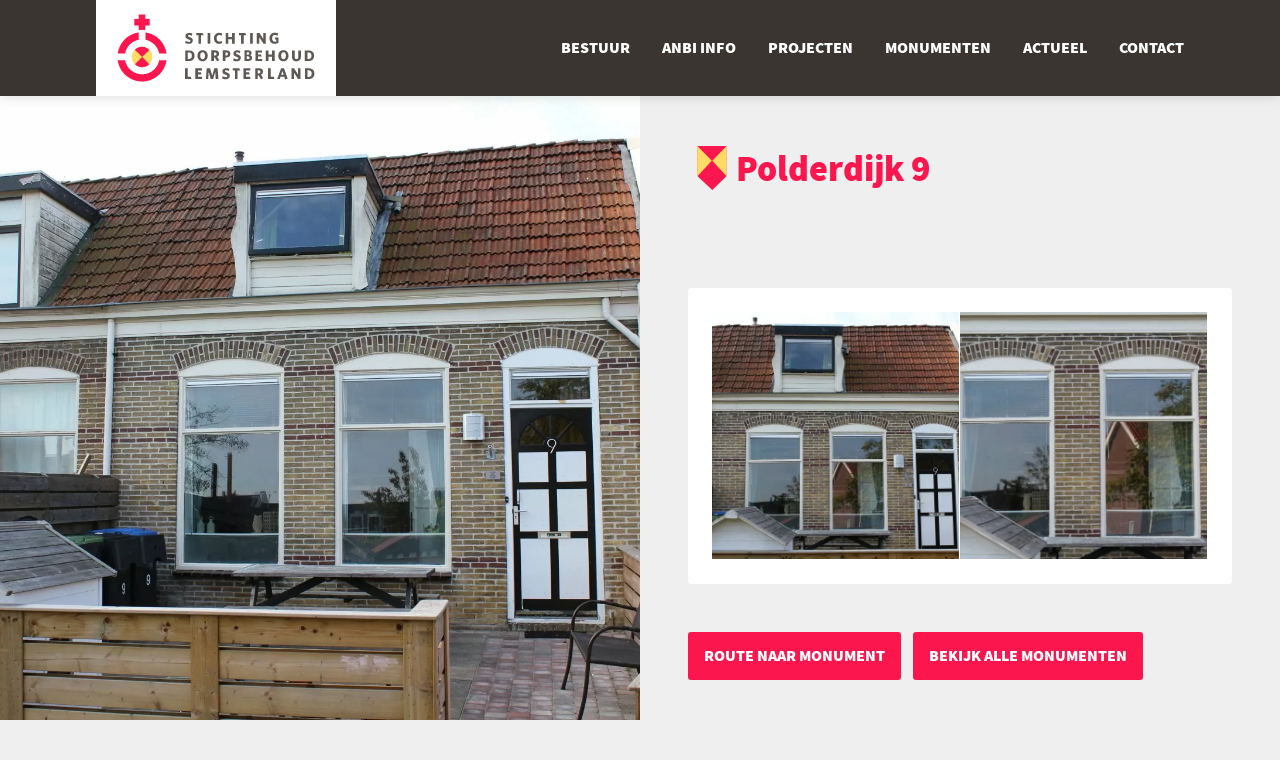

--- FILE ---
content_type: text/html; charset=utf-8
request_url: https://dorpsbehoudlemsterland.nl/monument/polderdijk-9
body_size: 4929
content:
<!doctype html><html lang="nl"><head><!-- Global site tag (gtag.js) - Google Analytics --><script async src="https://www.googletagmanager.com/gtag/js?id=UA-132566636-1"></script><script> window.dataLayer = window.dataLayer || []; function gtag(){dataLayer.push(arguments);} gtag('js', new Date()); gtag('config', 'UA-132566636-1');</script><meta charset="utf-8"><meta name="language" content="nl"/><title itemprop="name">Polderdijk 9 Lemmer</title><meta name="description" content=""><meta name="viewport" content="width=device-width,initial-scale=1.0,maximum-scale=1.0,user-scalable=no"><meta name="apple-mobile-web-app-capable" content="yes"><meta name="mobile-web-app-capable" content="yes"><meta name="format-detection" content="telephone=no"><meta name="Author" content="Dorpsbehoud Lemsterland"><meta name="Generator" content="LEOv2 | Groenewold Media"><meta name="robots" content="index,follow"/><meta name="revisit-after" content="1 day"/><meta name="google" content="notranslate"/><link rel="dns-prefetch" href="//dorpsbehoudlemsterland.nl"><link rel="preload" href="//dorpsbehoudlemsterland.nl/images/dl_v1.svg" as="image"><link rel="preload" href="//dorpsbehoudlemsterland.nl/css/dl_v1_c.css" as="style"><link rel="preload" href="//dorpsbehoudlemsterland.nl/js/dl_v1_c.js" as="script"><link rel="preload" href="//dorpsbehoudlemsterland.nl/uploads/images/medium/1125_IMG_2316.jpg" as="image"><link rel="preload" href="//dorpsbehoudlemsterland.nl/uploads/images/medium/1127_IMG_2317.jpg" as="image"><link rel="alternate" type="application/rss+xml" title="Dorpsbehoud Lemsterland Updates" href="https://dorpsbehoudlemsterland.nl/rss.xml"/><link rel="apple-touch-icon" sizes="180x180" href="/images/icons/apple-touch-icon.png"><link rel="icon" type="image/png" sizes="32x32" href="/images/icons/favicon-32x32.png"><link rel="icon" type="image/png" sizes="16x16" href="/images/icons/favicon-16x16.png"><link rel="manifest" href="/images/icons/site.webmanifest"><link rel="mask-icon" href="/images/icons/safari-pinned-tab.svg" color="#fb164e"><link rel="shortcut icon" href="/images/icons/favicon.ico"><meta name="apple-mobile-web-app-title" content="Dorpsbehoud Lemsterland"><meta name="application-name" content="Dorpsbehoud Lemsterland"><meta name="msapplication-TileColor" content="#ffffff"><meta name="msapplication-config" content="/images/icons/browserconfig.xml"><meta name="theme-color" content="#ffffff"><meta itemprop=image content="https://dorpsbehoudlemsterland.nl/uploads/images/medium/1123_IMG_2315.jpg"><meta property=og:image content="https://dorpsbehoudlemsterland.nl/uploads/images/medium/1123_IMG_2315.jpg"><meta name=twitter:image:src content="https://dorpsbehoudlemsterland.nl/uploads/images/medium/1123_IMG_2315.jpg"><meta property=og:image:width content="1600"><meta property=og:image:height content="1066"><style type="text/css">@font-face{font-family:Assistant;font-style:normal;font-weight:300;src:url(/css/fonts/assistant-v2-latin-300.eot);src:local('Assistant Light'),local('Assistant-Light'),url(/css/fonts/assistant-v2-latin-300.eot?) format('embedded-opentype'),url(/css/fonts/assistant-v2-latin-300.woff2) format('woff2'),url(/css/fonts/assistant-v2-latin-300.woff) format('woff'),url(/css/fonts/assistant-v2-latin-300.ttf) format('truetype'),url(/css/fonts/assistant-v2-latin-300.svg) format('svg')}@font-face{font-family:Assistant;font-style:normal;font-weight:400;src:url(/css/fonts/assistant-v2-latin-regular.eot);src:local('Assistant'),local('Assistant-Regular'),url(/css/fonts/assistant-v2-latin-regular.eot?) format('embedded-opentype'),url(/css/fonts/assistant-v2-latin-regular.woff2) format('woff2'),url(/css/fonts/assistant-v2-latin-regular.woff) format('woff'),url(/css/fonts/assistant-v2-latin-regular.ttf) format('truetype'),url(/css/fonts/assistant-v2-latin-regular.svg) format('svg')}@font-face{font-family:Assistant;font-style:normal;font-weight:800;src:url(/css/fonts/assistant-v2-latin-800.eot);src:local('Assistant ExtraBold'),local('Assistant-ExtraBold'),url(/css/fonts/assistant-v2-latin-800.eot?) format('embedded-opentype'),url(/css/fonts/assistant-v2-latin-800.woff2) format('woff2'),url(/css/fonts/assistant-v2-latin-800.woff) format('woff'),url(/css/fonts/assistant-v2-latin-800.ttf) format('truetype'),url(/css/fonts/assistant-v2-latin-800.svg) format('svg')}.thumbs{flex-direction:row;display:flex;flex-wrap:wrap;padding:12px;background-color:#fff;border-radius:4px}.thumb{flex:1 1 auto;min-width:30%;margin:0 1px 1px 0}.thumb::after{content:'';display:block;padding-top:100%;width:100%}.spcr_v.px56{min-height:56px}@media all and (min-width:1024px){.thumbs{padding:24px}}body,html{height:100%;width:100%;background-color:#efefef}*{-webkit-appearance:none;outline:0;margin:0 auto;padding:0;border:0;background:padding-box;-moz-background-clip:padding;-webkit-background-clip:padding-box;-webkit-box-sizing:border-box;-moz-box-sizing:border-box;box-sizing:border-box;direction:ltr;text-decoration:none;text-align:left;resize:none;white-space:normal;color:#000;font-size:0;font-family:Assistant;font-weight:400}.nav_title,.nav_title_sub{text-overflow:ellipsis}#logo,#nav,.nav_item_content.sub,.nav_title,.nav_title_sub,.read_more_trigger,figure{overflow:hidden}.std_bg,figure>.img{background-repeat:no-repeat}#nav,.nav_title,.nav_title_sub{white-space:nowrap}.std_bg{background-image:url(/images/dl_v1.svg);background-size:528px 480px;background-position:-528px -480px}div,figure,section{position:relative}figure>.img{position:absolute;top:0;right:0;bottom:0;left:0;background-size:cover;background-position:center;transform-origin:50% 50%}main{min-height:100%;z-index:7}header{background-color:#efefef;position:relative;height:48px;z-index:8}#main_menu .nav_item_content.sub,.nav_item_content.sub,.sub_menu>ul{border-bottom:1px solid #ededec}h1,h2{color:#fb164e;font-weight:800;text-align:inherit}h1{font-size:36px;word-wrap:break-word;line-height:48px}h2{font-size:28px}li,p{font-size:16px;line-height:24px}div,p,ul{color:inherit;text-align:inherit}li,ul{text-align:left}ul{margin-left:24px;display:inline-block}li{margin-bottom:12px}a,span{text-align:inherit;font-size:inherit;color:inherit}.header_btn{position:absolute;width:64px;height:48px;top:0;padding:6px;text-align:center}.header_btn.right{right:0;border-left:1px solid #ededec}.header_btn>.text{font-size:9px;text-align:center}#logo{position:absolute;top:0;left:0;width:120px;height:48px;background-position:0 -96px;font-size:0;text-indent:-9999px}@media all and (min-width:768px){li,p{font-size:18px;line-height:32px}#logo,header{height:96px;top:0}header{position:fixed;left:0;right:0;box-shadow:0 0 12px rgba(0,0,0,.15);background-color:#3a3531}#logo{width:240px;background-position:0 0;background-color:#fff}}#nav,#nav_trigger,.nav_item_main,.nav_item_sub{height:64px;background-color:#3a3531}@media all and (min-width:1024px){#logo{left:48px}}nav{position:fixed;bottom:0;left:0;right:0;text-align:left;z-index:9;box-shadow:0 0 12px rgba(0,0,0,.15);transform-origin:75% 50%;border-radius:0}#nav{width:80%;max-width:80%;margin:0}#nav_trigger{position:absolute;right:0;bottom:0;width:20%;line-height:18px;margin-bottom:0}.nav_item_main,.nav_item_sub{width:calc(100% / 4);display:inline-block!important;vertical-align:top;font-size:0}.nav_item_sub{width:100%;height:auto;min-height:48px;padding:0;display:block!important;margin:0}.nav_item_content{height:64px;padding:12px 0}.nav_title{text-transform:uppercase;font-size:12px;line-height:24px;text-align:center;font-weight:300;width:100%;color:#fff}.nav_title_sub{font-weight:400;font-size:16px;color:#fff}.nav_cntct_hldr>.item .nav_title_sub{font-size:12px}.nav_item_content.sub{text-align:left;padding:0 12px;line-height:48px;height:48px;white-space:nowrap}.nav_overlay,.sub_menu{position:fixed;opacity:0;bottom:64px;left:0;right:0}#main_menu>ul>li:nth-child(-n+4){display:none!important}.nav_overlay{top:0;background-color:rgba(0,0,0,.2);display:none}.sub_menu{transform:scaleY(0);transform-origin:bottom;overflow:auto;width:100%;margin:0;border-top-left-radius:3px;border-top-right-radius:3px;max-height:calc(100vh - 128px)}.sub_menu>ul{display:block;width:100%;margin:0 auto}.nav_cntct_hldr{display:table;table-layout:fixed;width:100%;height:48px}.nav_cntct_hldr>.item{display:table-cell;vertical-align:middle;border-left:1px solid #ededec;text-align:center}.nav_cntct_hldr>.item .icon{margin-right:6px}.nav_cntct_hldr>.item:first-child{border-left:none}@media all and (min-width:768px){.sub_menu,nav{bottom:auto;left:auto}#nav,.nav_item_content:not(.sub),.nav_item_main,.nav_title{height:96px}nav{right:24px;top:0;background-color:#3a3531;widows:auto;box-shadow:none}#nav{width:auto;max-width:none}.sub_menu{transform-origin:top;top:96px;overflow:auto;right:12px;width:calc(6 * 96px);border-bottom:none;border-top:1px solid #ededec;border-radius:0 0 3px 3px}.nav_title{display:table-cell;text-align:center;vertical-align:middle;line-height:24px;overflow:hidden;color:#fff;white-space:normal;text-overflow:ellipsis;font-size:14px;font-weight:700}.nav_title_sub{color:#702645}#nav_trigger,.nav_item_main,.nav_item_sub,.nav_title{width:auto;max-width:none;background-color:#3a3531}#nav_trigger{display:none!important}.nav_item_main{padding-left:24px}.nav_overlay{top:96px;bottom:0;z-index:-1}.nav_item_content{padding:0}.read_more_state~.read_more_wrap .read_more_target{display:block}.read_more_state~.read_more_trigger{display:none}}@media all and (min-width:1024px){nav{left:auto;right:48px;margin:0 auto}#nav{width:100%;max-width:100%}.sub_menu{transform:scaleY(0) translateX(0)}.nav_title{margin-top:4px;font-weight:700;font-size:16px;line-height:13px}#main_menu>ul>li:nth-child(-n+10){display:none!important}}@media all and (min-width:1280px){#logo{left:96px}#nav_trigger{display:none!important}nav{width:auto!important;right:96px}.sub_menu{max-width:1024px}.nav_item_main{padding-left:32px}}#page{z-index:1}.page_col:nth-of-type(2){padding:24px 0}.page_col_pad{padding:0 12px}.page_col>figure::after{content:'';display:block;width:100%;padding-top:56.25%}@media all and (min-width:1024px){.page_col{width:50%;display:inline-block;vertical-align:top;min-height:calc(100vh - 96px)}.page_col:first-of-type{position:sticky;top:96px}.page_col>figure{position:absolute;top:0;right:0;bottom:0;left:0}.page_col:nth-of-type(2){padding:48px 0}.page_col_pad{padding:0 48px}}.read_more_trigger{display:inline-block;width:144px;height:36px;font-size:14px;line-height:36px;text-transform:uppercase;color:#fff;font-weight:800;padding:0 12px;text-align:center;background-color:#fb164e;border-radius:3px}.read_more_state{display:none}.read_more_target{display:none;z-index:1}.read_more_target,.read_more_wrap{text-align:inherit;color:inherit}.read_more_state~.read_more_trigger:before{content:'Lees verder'}.spcr_v{min-width:100%;min-height:1px}.spcr_v.px96{min-height:96px}.spcr_v.px48{min-height:48px}.spcr_v.px12{min-height:12px}.dsp_inl{vertical-align:top;display:inline-block;zoom:1}.dsk_only,.large_dsk_only,.small_tab_only,.tab_only{display:none}.mob_only{display:block}@media all and (min-width:560px){.dsk_only,.large_dsk_only,.mob_only,.tab_only{display:none}.small_tab_only{display:block}}@media all and (min-width:768px){.dsk_only,.large_dsk_only,.mob_only,.small_tab_only{display:none}.tab_only{display:block}}@media all and (min-width:1024px){.large_dsk_only,.mob_only,.small_tab_only,.tab_only{display:none}.dsk_only{display:block}}@media all and (min-width:1440px){.dsk_only,.mob_only,.small_tab_only,.tab_only{display:none}.large_dsk_only{display:block}}.hide{display:none}@media (-moz-touch-enabled:0),(pointer:fine),(any-hover:hover){.touch_only{display:none!important}}.icon{width:48px;height:48px}.icon.small{width:24px;height:24px}.icon.monument_2{background-position:-144px -144px}.icon.small.menu{background-position:-336px 0}.icon.small.menu.wh{background-position:-336px -24px}.icon.small.menu_1.wh{background-position:-384px 0}.icon.small.menu_2.wh{background-position:-384px -24px}.icon.small.menu_4.wh{background-position:-384px -48px}.icon.small.menu_3.wh{background-position:-384px -72px}.icon.small.menu_5.wh{background-position:-384px -96px}.icon.small.mail{background-position:-288px 0}.icon.small.mail.wh{background-position:-288px -24px}.txt_c_2{color:#fb164e}@supports (object-fit: cover) and (-ms-ime-align:auto) {#vid video{height:auto}}</style><script src='//www.google.com/recaptcha/api.js'></script></head><body><nav><div id="mob_m_trggr" class="hide"><div class="icon small menu_wh std_bg"></div><div class="nav_title">menu</div></div><div id="nav_inner" class="trans_all_mob"><ul id="nav"><li class="nav_item_main "><a href="/bestuur" ><div class="nav_item_content"><div class="icon small mob_only small_tab_only main menu_4 wh std_bg "></div><div class="nav_title">Bestuur</div></div></a></li><li class="nav_item_main "><a href="/anbi-info" ><div class="nav_item_content"><div class="icon small mob_only small_tab_only main menu_8 wh std_bg "></div><div class="nav_title">anbi info</div></div></a></li><li class="nav_item_main "><a href="/projecten" ><div class="nav_item_content"><div class="icon small mob_only small_tab_only main menu_1 wh std_bg "></div><div class="nav_title">Projecten</div></div></a></li><li class="nav_item_main "><a href="/monumenten" ><div class="nav_item_content"><div class="icon small mob_only small_tab_only main menu_2 wh std_bg "></div><div class="nav_title">Monumenten</div></div></a></li><li class="nav_item_main "><a href="/actueel" ><div class="nav_item_content"><div class="icon small mob_only small_tab_only main menu_3 wh std_bg "></div><div class="nav_title">Actueel</div></div></a></li><li class="nav_item_main "><a href="/contact" ><div class="nav_item_content"><div class="icon small mob_only small_tab_only main menu_5 wh std_bg "></div><div class="nav_title">Contact</div></div></a></li><li id="nav_trigger" class="nav_item_main"><div class="nav_item_content"><div class="icon small main menu wh std_bg"></div><div class="nav_title">menu</div></div><div class="nav_overlay trans_all"></div><div id="main_menu" class="sub_menu trans_all"><ul><li data-subm="sub_2" class="nav_item_sub trans_all "><a href="/bestuur"><div class="nav_item_content sub"><div class="nav_title_sub dsp_inl">Bestuur</div></div></a></li><li data-subm="sub_4" class="nav_item_sub trans_all "><a href="/anbi-info"><div class="nav_item_content sub"><div class="nav_title_sub dsp_inl">Anbi info</div></div></a></li><li data-subm="sub_6" class="nav_item_sub trans_all "><a href="/projecten"><div class="nav_item_content sub"><div class="nav_title_sub dsp_inl">Projecten</div></div></a></li><li data-subm="sub_8" class="nav_item_sub trans_all "><a href="/monumenten"><div class="nav_item_content sub"><div class="nav_title_sub dsp_inl">Monumenten</div></div></a></li><li class="nav_item_sub trans_all"><a href="/"><div class="nav_item_content sub"><div class="nav_title_sub dsp_inl">Home</div></div></a></li><li data-subm="sub_10" class="nav_item_sub trans_all "><a href="/actueel"><div class="nav_item_content sub"><div class="nav_title_sub dsp_inl">Actueel</div></div></a></li><li data-subm="sub_12" class="nav_item_sub trans_all "><a href="/contact"><div class="nav_item_content sub"><div class="nav_title_sub dsp_inl">Contact</div></div></a></li><li class="nav_item_sub"><div class="nav_cntct_hldr"><a class="item" href="/donateur-worden"><div><div class="nav_title_sub dsp_inl">Word donateur</div></div></a><a class="item" href="mailto:info@dorpsbehoudlemsterland.nl" target="_blank" rel="noopener"><div><div class="icon small mail wh std_bg dsp_inl"></div><div class="nav_title_sub dsp_inl">Mail ons</div></div></a></div></li></ul></div></li></ul></div></nav><header><a href="/"><div id="logo" class="std_bg"><h2>Dorpsbehoud Lemsterland</h2></div></a><a href="tel:info@dorpsbehoudlemsterland.nl"><div class="header_btn right mob_only small_tab_only touch_only"><div class="icon small mail std_bg"></div><div class="text txt_c_2">mail ons</div></div></a></header><main><div class="spcr_v px96 tab_only dsk_only large_dsk_only"></div><section id="page"><div class="page_col"><figure><div class="img" data-lightbox="Polderdijk 9" data-img="//dorpsbehoudlemsterland.nl/uploads/images/medium/1123_IMG_2315.jpg" style="background-image: url(//dorpsbehoudlemsterland.nl/uploads/images/medium/1123_IMG_2315.jpg)"></div></figure></div><div class="page_col"><div class="page_col_pad"><div class="icon std_bg monument_1 dsp_inl"></div><h1 class="dsp_inl">Polderdijk 9</h1><div class="spcr_v px48"></div><div class="spcr_v px48"></div><div class="thumbs"><figure class="thumb"><div class="img" data-lightbox="Polderdijk 9" data-img="//dorpsbehoudlemsterland.nl/uploads/images/medium/1125_IMG_2316.jpg" style="background-image: url(//dorpsbehoudlemsterland.nl/uploads/images/thumbs/1125_IMG_2316.jpg)"></div></figure><figure class="thumb"><div class="img" data-lightbox="Polderdijk 9" data-img="//dorpsbehoudlemsterland.nl/uploads/images/medium/1127_IMG_2317.jpg" style="background-image: url(//dorpsbehoudlemsterland.nl/uploads/images/thumbs/1127_IMG_2317.jpg)"></div></figure></div><div class="spcr_v px48"></div><a href="https://www.google.nl/maps/dir/Current+Location/52.844334,5.715866" target="_blank" rel="noopener"><div class="button large pg_btm bg_c_2 bg_c_gr_hv trans_bg dsp_inl"><div class="content"><div class="text">Route naar monument</div></div></div></a><a href="/monumenten"><div class="button large pg_btm bg_c_2 bg_c_gr_hv trans_bg dsp_inl"><div class="content"><div class="text">Bekijk alle monumenten</div></div></div></a></div></div><div class="spcr_v px96"></div></section></main><footer class="bg_c_gr"><div class="spcr_v px48"></div><div class="content_width"><div class="footer_part"><div class="footer_title">Dorpsbehoud Lemsterland</div><div class="spcr_v px12"></div><p class="txt_c_wh"> </p><p class="txt_c_wh"> </p><p class="txt_c_wh"><span class="txt_c_wh">E:</span> info@dorpsbehoudlemsterland.nl</p></div><div class="footer_part"><div class="footer_title">Onze stichting steunen?</div><div class="spcr_v px24"></div><a href="/donateur-worden" class="dsp_inl"><div class="button large dsp_inl bg_c_2 txt_c_bl_hv bg_c_3_hv trans_all"><div class="content"><div class="text txt_c_wh">Word donateur</div></div></div></a></div><div class="footer_part"><div class="footer_title">Algemeen</div><div class="spcr_v px24"></div><a href="/privacyverklaring.pdf" target="_blank" title="Privacy verklaring" download class="txt_s_xs txt_c_wh txt_c_2_hv trans_c">Privacy verklaring</a><div class="spcr_v px12"></div><a href="https://groenewold.media" target="_blank" title="Website door Groenewold Media" rel="noopener" class="txt_s_xs txt_c_wh txt_c_2_hv trans_c">Website Groenewold Media</a><div class="spcr_v px56 mob_only"></div></div><div class="footer_part"><div class="footer_title">Bronnen</div><div class="spcr_v px24"></div><a href="http://www.tresoar.nl/Pages/Default.aspx" target="_blank" title="Tresoar" class="txt_s_xs txt_c_wh txt_c_2_hv trans_c">Tresoar</a><div class="spcr_v px12"></div><a href="http://rijksmonumenten.nl/monumenten/alle-rijksmonumenten/lemmer/" target="_blank" rel="noopener" title="Rijksmonumenten" class="txt_s_xs txt_c_wh txt_c_2_hv trans_c">Rijksmonumenten</a><div class="spcr_v px12"></div><a href="https://groenewold.media" target="_blank" rel="noopener" title="Foto's Groenewold Media" class="txt_s_xs txt_c_wh txt_c_2_hv trans_c">Foto's Groenewold Media</a><div class="spcr_v px56 mob_only"></div></div></div><div class="spcr_v px48"></div></footer><script defer src="//ajax.googleapis.com/ajax/libs/jquery/3.1.1/jquery.min.js" integrity="sha384-3ceskX3iaEnIogmQchP8opvBy3Mi7Ce34nWjpBIwVTHfGYWQS9jwHDVRnpKKHJg7" crossorigin="anonymous"></script><script defer src="//dorpsbehoudlemsterland.nl/js/dl_v1_c.js" type="text/javascript"></script><script type="application/ld+json">[{	"@context" : "http://schema.org",	"@type" : "Organization",	"name" : "Dorpsbehoud Lemsterland",	"url" : "https://dorpsbehoudlemsterland.nl",	"email" : "info@dorpsbehoudlemsterland.nl",	"logo": "https://dorpsbehoudlemsterland.nl/images/dl_logo.jpg",	"address" : {	"@type": "PostalAddress",	"addressCountry": "Netherlands",	"addressLocality": "",	"postalCode": "",	"streetAddress": " "	},	"contactPoint": [	{	"@type": "ContactPoint",	"url": "https://dorpsbehoudlemsterland.nl/contact",	"contactType": "customer support"	}	]	}	]</script><link disabled id="main_ss" href="//dorpsbehoudlemsterland.nl/css/dl_v1_c.css" rel="stylesheet" media="all" type="text/css"></body></html>

--- FILE ---
content_type: text/css
request_url: https://dorpsbehoudlemsterland.nl/css/dl_v1_c.css
body_size: 7134
content:
body,html,video{height:100%;width:100%}*,select{-webkit-appearance:none;outline:0}.nav_title,.nav_title_sub{text-overflow:ellipsis;overflow:hidden}#logo,#nav,#vid,.nav_item_content.sub,.nav_title,.nav_title_sub,.read_more_trigger,body.lb-disable-scrolling,figure{overflow:hidden}.button>.content>.text,.nav_title,h2.header{text-transform:uppercase}*,.lb-nav a,select{outline:0}@font-face{font-family:Assistant;font-display:fallback;font-style:normal;font-weight:300;src:url(/css/fonts/assistant-v2-latin-300.eot);src:local('Assistant Light'),local('Assistant-Light'),url(/css/fonts/assistant-v2-latin-300.eot?#iefix) format('embedded-opentype'),url(/css/fonts/assistant-v2-latin-300.woff2) format('woff2'),url(/css/fonts/assistant-v2-latin-300.woff) format('woff'),url(/css/fonts/assistant-v2-latin-300.ttf) format('truetype'),url(/css/fonts/assistant-v2-latin-300.svg#Assistant) format('svg')}@font-face{font-family:Assistant;font-display:fallback;font-style:normal;font-weight:400;src:url(/css/fonts/assistant-v2-latin-regular.eot);src:local('Assistant'),local('Assistant-Regular'),url(/css/fonts/assistant-v2-latin-regular.eot?#iefix) format('embedded-opentype'),url(/css/fonts/assistant-v2-latin-regular.woff2) format('woff2'),url(/css/fonts/assistant-v2-latin-regular.woff) format('woff'),url(/css/fonts/assistant-v2-latin-regular.ttf) format('truetype'),url(/css/fonts/assistant-v2-latin-regular.svg#Assistant) format('svg')}@font-face{font-family:Assistant;font-display:fallback;font-style:normal;font-weight:800;src:url(/css/fonts/assistant-v2-latin-800.eot);src:local('Assistant ExtraBold'),local('Assistant-ExtraBold'),url(/css/fonts/assistant-v2-latin-800.eot?#iefix) format('embedded-opentype'),url(/css/fonts/assistant-v2-latin-800.woff2) format('woff2'),url(/css/fonts/assistant-v2-latin-800.woff) format('woff'),url(/css/fonts/assistant-v2-latin-800.ttf) format('truetype'),url(/css/fonts/assistant-v2-latin-800.svg#Assistant) format('svg')}*{margin:0 auto;padding:0;border:0;background:0 0;-webkit-tap-highlight-color:transparent;-moz-background-clip:padding;-webkit-background-clip:padding-box;background-clip:padding-box;-webkit-box-sizing:border-box;-moz-box-sizing:border-box;box-sizing:border-box;direction:ltr;text-decoration:none;text-align:left;resize:none;white-space:normal;color:#000;font-size:0;font-family:Assistant,Gill Sans;font-weight:400}#vid,.std_bg,figure>.img{background-repeat:no-repeat}#nav,.nav_title,.nav_title_sub,option,select{white-space:nowrap}body,html{background-color:#EFEFEF}body.active,html.active{position:fixed;overflow:hidden}.std_bg{background-image:url(/images/dl_v1.svg);background-size:528px 480px;background-position:-528px -480px}.grecaptcha-badge{display:none!important}article,div,figcaption,figure,section{position:relative}#vid,figure>.img{position:absolute;top:0;right:0;bottom:0;left:0;background-size:cover;background-position:center;transform-origin:50% 50%}video{object-fit:cover}main{min-height:100%;z-index:7}.content_width{width:100%;max-width:1280px;padding:0 12px}.content_width.txt{max-width:768px}.frm_group,.std_frm{max-width:320px;width:100%}@media all and (min-width:768px){.content_width{padding:0 24px}}@media all and (min-width:1024px){.content_width{padding:0 48px}}.content_width.no_pad{padding:0}.rounded{border-radius:4px}.button,button{border-radius:3px;padding:0 24px;min-height:32px;cursor:pointer;font-weight:800;color:#FFF;font-size:16px}.button.pg_btm{margin:0 12px 12px 0}.button.sh{background-color:rgba(0,0,0,.25)}a.button{line-height:32px;padding:6px 24px}.button:hover,button:hover{background-color:#EBEBEB;box-shadow:0 0 15px rgba(0,0,0,.25)}.button.sh:hover,button.sh:hover{background-color:rgba(0,0,0,.75);box-shadow:0 0 15px rgba(0,0,0,.25)}.button>.content{display:table;height:32px;width:100%;color:inherit}.button>.content>.icon_hldr,.button>.content>.text{display:table-cell;height:100%;vertical-align:middle}.button>.content>.icon_hldr{width:24px;padding-right:6px}.button>.content>.text{height:32px;color:inherit;font-weight:800}.button>.content>.text.sh{text-shadow:0 0 10px rgba(0,0,0,.25)}.button.large{padding:0 16px}.button.small>.content>.text{font-size:11px}.button.large,.button.large>.content,.button.large>.content>.text{height:48px}.button>.content>.text{font-size:16px;line-height:18px}.std_frm,select{font-size:18px;color:#000}input[type=text]::-ms-clear{display:none;width:0;height:0}input[type=text]::-ms-reveal{display:none;width:0;height:0}input[type=search]::-webkit-search-cancel-button,input[type=search]::-webkit-search-decoration,input[type=search]::-webkit-search-results-button,input[type=search]::-webkit-search-results-decoration{display:none}form{text-align:inherit}select{-moz-appearance:none;appearance:none;border:1px solid #FFF;line-height:1;font-weight:800;padding:8px 32px 8px 16px;border-radius:18px;height:36px;background:linear-gradient(#EFEFEF,#EFEFEF) no-repeat,linear-gradient(-135deg,rgba(255,255,255,0) 50%,#FFF 50%) no-repeat,linear-gradient(-225deg,rgba(255,255,255,0) 50%,#FFF 50%) no-repeat,linear-gradient(#B8B8B8,#B8B8B8) no-repeat;background-color:#FFF;background-size:1px 100%,16px 16px,16px 16px,16px 16px;background-position:right 32px center,right 8px bottom 4px,right 8px bottom 4px,right 8px bottom 4px}option{color:#000}.frm_part{width:100%;text-align:left}.frm_group{position:relative;margin-bottom:0;display:inline-block}.std_frm{height:32px;line-height:32px;padding:0 6px;display:block;background-color:#FFF;border-radius:4px;border:1px solid #FFF;font-weight:700}.std_frm.diap{background-color:#FFF;border:1px solid #BCBCBC}.std_frm.diap:focus,header{background-color:#EFEFEF}.std_frm:focus{border-color:#FB164E}#main_menu .nav_item_content.sub,.nav_item_content.sub,.sub_menu>ul{border-bottom:#EDEDEC 1px solid}.std_frm.empty+span::after,.std_frm.empty:invalid+span::after,.std_frm.empty:valid+span::after{content:"";display:none}.std_frm:valid+span::after{position:absolute;top:4px;right:0;content:url([data-uri]);display:block}.std_frm:invalid+span::after{position:absolute;top:4px;right:0;content:url([data-uri]);display:block}label.frm_lbl{top:-20px;font-size:12px;font-weight:400;position:absolute;pointer-events:none;left:12px;right:12px;transition:.2s ease all;-moz-transition:.2s ease all;-webkit-transition:.2s ease all}label.diap.frm_lbl{color:#E92200}label.frm_lbl.empty{top:4px;font-size:18px;color:#FB164E;font-weight:700}label.frm_lbl:not(.required):after{content:'(optioneel)';font-size:14px;color:inherit;display:block;position:absolute;right:0;top:0}h1,h2,h3,h4{color:#FB164E;font-weight:800;text-align:inherit}label.empty:not(.required):after{top:4px}h1{font-size:36px;word-wrap:break-word;line-height:48px}h2{font-size:28px}h3{font-size:22px}h4{font-size:20px}h5{font-weight:800;font-size:12px;text-align:inherit;color:#000}strong{font-weight:800}li,p,td{font-size:16px;line-height:24px}div,p,strong,table,tbody,td,tr,ul{color:inherit;text-align:inherit}li,ul{text-align:left}#breadcrumbs,.txt_s_xs{font-size:12px;line-height:14px}.footer_part p,.txt_s_m{font-size:14px}.txt_s_m{line-height:18px!important}.txt_s_l{font-size:24px;line-height:36px}.txt_s_xl{font-size:36px;line-height:48px}ul{margin-left:24px;display:inline-block}li{margin-bottom:12px}a,em,span,strong{text-align:inherit;font-size:inherit;color:inherit}.txt_a_c{text-align:center}.txt_a_r{text-align:right}.txt_a_l{text-align:left}@media all and (min-width:768px){.txt_s_m{font-size:24px;line-height:36px!important}.txt_s_l{font-size:36px;line-height:48px}.txt_s_xl{font-size:48px;line-height:64px}li,p,td{font-size:18px;line-height:32px}}header{position:relative;height:48px;z-index:8}.header_btn{position:absolute;width:64px;height:48px;top:0;padding:6px;text-align:center}.header_btn.left{left:0;border-right:#EDEDEC 1px solid}.header_btn.right{right:0;border-left:#EDEDEC 1px solid}.header_btn>.text{font-size:9px;text-align:center}#logo{position:absolute;top:0;left:0;width:120px;height:48px;background-position:0 -96px;font-size:0;text-indent:-9999px}@media all and (min-width:768px){#logo,header{height:96px;top:0}header{position:fixed;left:0;right:0;box-shadow:0 0 12px rgba(0,0,0,.15);background-color:#3A3531}#logo{width:240px;background-position:0 0;background-color:#FFF}}#nav,#nav_trigger,.nav_item_main,.nav_item_sub{height:64px;background-color:#3A3531}@media all and (min-width:1024px){#logo{left:48px}}@media all and (min-width:1280px){#logo{left:96px}}nav{position:fixed;bottom:0;left:0;right:0;text-align:left;z-index:9;box-shadow:0 0 12px rgba(0,0,0,.15);-webkit-transition:all .5s;-moz-transition:all .5s;-o-transition:all .5s;-ms-transition:all .5s;transition:all .5s;transform-origin:75% 50%;border-radius:0}#nav{width:80%;max-width:80%;margin:0}#nav_trigger{position:absolute;right:0;bottom:0;width:20%;line-height:18px;margin-bottom:0}.nav_item_main,.nav_item_sub{width:calc(100% / 4);display:inline-block!important;vertical-align:top;cursor:pointer;font-size:0}.nav_item_main.dsk_only,.nav_item_main.tab_only{display:none!important}.nav_item_sub{width:100%;height:auto;min-height:48px;padding:0;display:block!important;margin:0}.nav_item_fold{display:none;padding:0;margin:0;width:100%}.nav_item_fold>.nav_item_sub>a>.nav_item_content{padding-left:24px}.nav_item_content{height:64px;padding:12px 0}.nav_title{font-size:12px;line-height:24px;text-align:center;font-weight:300;width:100%;color:#FFF}.nav_title_sub{font-weight:400;font-size:16px;color:#FFF}.nav_cntct_hldr>.item .nav_title_sub,.nav_title_sub.small{font-size:12px}.nav_item_content.sub{text-align:left;padding:0 12px;line-height:48px;height:48px;white-space:nowrap}.nav_item_content.sub.lrg{height:64px;padding:8px}.nav_item_content.sub .icon:not(.unfold_icon){display:inline-block;margin-right:12px}.unfold_icon{position:absolute;right:0;top:0;margin-top:0}.nav_overlay,.sub_menu{position:fixed;opacity:0;bottom:64px;left:0;right:0}.nav_item_sub.active>a>div>.unfold_icon,.nav_item_sub.active>div>.unfold_icon{transform:rotate(180deg)}#main_menu>ul>li:nth-child(-n+4){display:none!important}.nav_overlay{top:0;background-color:rgba(0,0,0,.2);display:none}.sub_menu{transform:scaleY(0);transform-origin:bottom;overflow:auto;width:100%;margin:0;border-top-left-radius:3px;border-top-right-radius:3px;max-height:calc(100vh - 128px)}.sub_menu>ul{display:block;width:100%;margin:0 auto}.nav_item_main.active>.nav_item_content>.nav_title,.nav_item_main.active>a>.nav_item_content>.nav_title{font-weight:700;color:#FFF}.nav_item_main.active>.sub_menu{opacity:1;transform:scaleY(1)}.nav_item_main.active>.nav_overlay{opacity:1;display:block}.nav_cntct_hldr{display:table;table-layout:fixed;width:100%;height:48px}.nav_cntct_hldr>.item{display:table-cell;vertical-align:middle;border-left:#EDEDEC 1px solid;text-align:center}.nav_cntct_hldr>.item .icon{margin-right:6px}.nav_cntct_hldr>.item:first-child{border-left:none}@media all and (min-width:768px){.sub_menu,nav{bottom:auto;left:auto}#nav,.nav_item_content:not(.sub),.nav_item_main,.nav_title{height:96px}nav{right:24px;top:0;background-color:#3A3531;widows:auto;box-shadow:none}#nav{width:auto;max-width:none}.sub_menu{transform-origin:top;top:96px;overflow:auto;right:12px;width:calc(6 * 96px);border-bottom:none;border-top:#EDEDEC 1px solid;border-radius:0 0 3px 3px}.nav_title{display:table-cell;text-align:center;vertical-align:middle;line-height:24px;overflow:hidden;color:#FFF;white-space:normal;text-overflow:ellipsis;font-size:14px;font-weight:700}.nav_title_sub{color:#702645}.nav_item_main.active>.nav_item_content>.nav_title,.nav_item_main.active>a>.nav_item_content>.nav_title{font-weight:700;color:#FFF}#nav_trigger,.nav_item_main,.nav_item_sub,.nav_title{width:auto;max-width:none;background-color:#3A3531}#nav_trigger{display:none!important}.nav_item_main{padding-left:24px}.nav_overlay{top:96px;bottom:0;z-index:-1}.nav_item_main.tab_only{display:inline-block!important}.nav_item_main.mob_only{display:none!important}.nav_item_content.sub>.icon:not(.unfold_icon):not(.hldr){margin-top:12px}.nav_item_content{padding:0}}.dsp_inl,.footer_part,.mob_dsp_inl{vertical-align:top}@media all and (min-width:1024px){nav{left:auto;right:48px;margin:0 auto}#nav{width:100%;max-width:100%}.sub_menu{transform:scaleY(0) translateX(0)}.nav_item_main.active>.sub_menu{transform:scaleY(1) translateX(0)}.nav_item_sub.lev1{width:auto;vertical-align:top}.nav_item_sub.lev2,.nav_item_sub.lev2>a>.nav_item_content.sub{min-height:36px;height:36px;line-height:36px;border:none}.nav_item_sub.lev2>a>.nav_item_content.sub{padding-left:72px}.srch_m_item{display:none!important}.nav_item_main.active>.nav_item_content>.nav_title,.nav_item_main.active>a>.nav_item_content>.nav_title,.nav_title{margin-top:4px;font-weight:700;font-size:16px;line-height:13px}.nav_options{min-width:288px;width:288px;min-height:288px;height:100%;display:table-cell;padding:24px;vertical-align:top;border-left:#EDEDEC 1px solid}.nav_item_main.dsk_only{display:inline-block!important}#main_menu>ul>li:nth-child(-n+10){display:none!important}}@media all and (min-width:1280px){#nav_trigger,.nav_item_main.mob_only{display:none!important}nav{width:auto!important;right:96px}.sub_menu{max-width:1024px}.nav_item_main{padding-left:32px}}#page_header::after,.page_img::after{display:block;content:''}.articles,.page_img{width:100%}#page{z-index:1}#page_header{height:auto;min-height:240px;padding-bottom:64px;text-align:center;z-index:2}#page_header::after{position:absolute;z-index:2;top:0;width:100%;height:75%;background:-moz-linear-gradient(top,rgba(0,0,0,.6) 0,rgba(0,0,0,0) 100%);background:-webkit-linear-gradient(top,rgba(0,0,0,.6) 0,rgba(0,0,0,0) 100%);background:linear-gradient(to bottom,rgba(0,0,0,.6) 0,rgba(0,0,0,0) 100%);filter:progid:DXImageTransform.Microsoft.gradient( startColorstr='#99000000', endColorstr='#00000000', GradientType=0 )}#page_header>figure{position:absolute;top:0;right:0;bottom:0;left:0;z-index:1}#page_header>div.content_width{z-index:3;height:auto}#page_header_content{max-width:85%;padding-top:24px}h2.header{font-weight:800;font-size:24px;line-height:36px;text-shadow:0 0 10px rgba(0,0,0,.75)}.page_text{padding:0 48px;max-width:384px;text-align:center}.page_text>h2{word-spacing:100vw;text-transform:lowercase}.page_img::after{padding-top:56.25%}.articles{display:flex;flex-direction:row;flex-wrap:wrap;align-items:center;justify-content:center;max-width:1360px;padding:0 4px}article{padding:12px;background-color:#FFF;border-radius:4px}article.small{width:calc(50% - 8px);display:flex;margin:0 4px 8px;padding:6px;align-self:stretch}article.small .page_img,article.small .text,article.small h2,article.small p{align-self:flex-start}article.small h2{font-size:12px;display:inline-block;width:100%}article.small>a{display:flex;flex:1 1 auto;flex-direction:column;width:100%}.flx,.thumbs{flex-direction:row}article:hover{box-shadow:0 0 12px rgba(0,0,0,.25)}article .icon{position:absolute;top:-24px;left:0;right:0}article.small .icon{top:-6px;left:-12px;right:auto}.page_col:nth-of-type(2){padding:24px 0}.page_col_pad{padding:0 12px}#contact_map::after,.page_col>figure::after{content:'';display:block;width:100%;padding-top:56.25%}#contact_map{border-radius:16px;border:8px solid #EFEFEF}#filters{position:sticky;top:-1px;z-index:5;padding:8px;background-color:#EFEFEF}.mon_filter{width:100%}@media all and (min-width:560px){#page_header,#page_header>div.content_width{height:560px;padding-bottom:0}#page_header_content{position:absolute;bottom:24px;left:24px;max-width:75%;text-align:left}#page_header_content>h2{font-size:48px;line-height:72px;text-align:left}article>.col{width:50%;display:inline-block;vertical-align:top}article>.col:nth-child(2){padding-left:48px}article.small h2{font-size:16px}.mon_filter{width:calc(50% - 6px);display:inline-block}}@media all and (min-width:768px){.articles{padding:0 8px}article.small{width:calc(33.3% - 16px);margin:0 8px 16px}article.small.page h2{font-size:24px}#filters{top:96px;padding:8px 16px}}@media all and (min-width:1024px){.page_col{width:50%;display:inline-block;vertical-align:top;min-height:calc(100vh - 96px)}.page_col:first-of-type{position:sticky;top:96px}#contact_map,.page_col>figure{position:absolute;top:0;right:0;bottom:0;left:0}#contact_map{width:100%;height:100%;border-radius:0;border:none}#contact_map::after{display:none}.page_col:nth-of-type(2){padding:48px 0}.page_col_pad{padding:0 48px}article{padding:48px}article.small{width:calc(50% - 16px);padding:12px}}@media all and (min-width:1280px){article.small{width:calc(33.3% - 16px)}}.thumbs{display:flex;flex-wrap:wrap;padding:12px;background-color:#FFF;border-radius:4px}.thumb{flex:1 1 auto;min-width:30%;margin:0 1px 1px 0}.thumb::after{content:'';display:block;padding-top:100%;width:100%}@media all and (min-width:1024px){.thumbs{padding:24px}}.read_more_trigger{display:inline-block;width:144px;height:36px;-webkit-transition:all .3s;-moz-transition:all .3s;-o-transition:all .3s;-ms-transition:all .3s;transition:all .3s;cursor:pointer;font-size:14px;line-height:36px;text-transform:uppercase;color:#FFF;font-weight:800;padding:0 12px;text-align:center;background-color:#FB164E;border-radius:3px}.read_more_trigger.neg{color:#FFF;border:1px solid #FFF}.read_more_state{display:none}.read_more_target{display:none;z-index:1}.read_more_target,.read_more_wrap{text-align:inherit;color:inherit}.read_more_state:checked~.read_more_wrap .read_more_target{display:block}.read_more_state~.read_more_trigger:before{content:'Lees verder'}.read_more_state~.read_more_trigger.en:before{content:'Read more'}.read_more_state~.read_more_trigger.de:before{content:'Mehr lesen'}.read_more_state:checked~.read_more_trigger{display:none}.read_more_state:checked~.read_more_trigger:before{content:'Lees minder'}.read_more_state:checked~.read_more_trigger.en:before{content:'Read less'}.lb-dataContainer:after,.lb-outerContainer:after{content:'';clear:both}@media all and (min-width:768px){.read_more_state~.read_more_wrap .read_more_target{display:block}.read_more_state~.read_more_trigger{display:none}}.footer_part{width:100%;display:inline-block;text-align:center;margin-bottom:48px}.footer_link,.footer_title{font-weight:700;font-size:18px;color:#DCDCDC}.footer_link{color:#FFF}.facebook{width:224px;height:48px;background-position:0 -432px;border-radius:3px}@media all and (min-width:560px){.footer_part{width:50%}}.spcr_v{min-width:100%;min-height:1px}.spcr_h{min-height:12px;min-width:1px;max-width:1px}.spcr_v.px240{min-height:240px}.spcr_v.px192{min-height:192px}.spcr_v.px144{min-height:144px}.spcr_v.px120{min-height:120px}.spcr_v.px96{min-height:96px}.spcr_v.px72{min-height:72px}.spcr_v.px64{min-height:64px}.spcr_v.px56{min-height:56px}.spcr_v.px48{min-height:48px}.spcr_v.px32{min-height:32px}.spcr_v.px24{min-height:24px}.spcr_v.px16{min-height:16px}.spcr_v.px12{min-height:12px}.spcr_v.px6{min-height:6px}.spcr_v.px4{min-height:4px}.spcr_h.px4{min-width:4px;max-width:4px}.spcr_h.px6{min-width:6px;max-width:6px}.spcr_h.px12{min-width:12px;max-width:12px}.spcr_h.px16{min-width:16px;max-width:16px}.spcr_h.px24{min-width:24px;max-width:24px}.spcr_h.px36{min-width:36px;max-width:36px}.spcr_h.px48{min-width:48px;max-width:48px}.spcr_h.px64{min-width:64px;max-width:64px}.spcr_h.px96{min-width:96px;max-width:96px}@-moz-keyframes spin{100%{-moz-transform:rotate(180deg)}}@-webkit-keyframes spin{100%{-webkit-transform:rotate(180deg)}}@keyframes spin{100%{-webkit-transform:rotate(180deg);transform:rotate(180deg)}}@keyframes focusBtn{0%,100%{transform:scale(1)}25%{transform:scale(.9)}75%{transform:scale(1.1)}}@-moz-keyframes focusBtn{0%,100%{-moz-transform:scale(1)}25%{-moz-transform:scale(.9)}75%{-moz-transform:scale(1.1)}}@-webkit-keyframes focusBtn{0%,100%{-webkit-transform:scale(1)}25%{-webkit-transform:scale(.9)}75%{-webkit-transform:scale(1.1)}}.trans_bg{-webkit-transition:background-color .3s;-moz-transition:background-color .3s;-o-transition:background-color .3s;-ms-transition:background-color .3s;transition:background-color .3s}.trans_c{-webkit-transition:color .3s;-moz-transition:color .3s;-o-transition:color .3s;-ms-transition:color .3s;transition:color .3s}.trans_o{-webkit-transition:opacity .3s;-moz-transition:opacity .3s;-o-transition:opacity .3s;-ms-transition:opacity .3s;transition:opacity .3s}.trans_all,.trans_all_mob{-webkit-transition:all .3s;-moz-transition:all .3s;-o-transition:all .3s;-ms-transition:all .3s;transition:all .3s}.trans_all_fast{-webkit-transition:all .15s;-moz-transition:all .15s;-o-transition:all .15s;-ms-transition:all .15s;transition:all .15s}.trans_all_med{-webkit-transition:all .65s;-moz-transition:all .65s;-o-transition:all .65s;-ms-transition:all .65s;transition:all .65s}.trans_all_slow{-webkit-transition:all 1s;-moz-transition:all 1s;-o-transition:all 1s;-ms-transition:all 1s;transition:all 1s}.trans_transform,.trans_transform_mob{-webkit-transition:-webkit-transform .3s;-moz-transition:-moz-transform .3s;-o-transition:-o-transform .3s;-ms-transition:-ms-transform .3s;transition:transform .3s}@-moz-keyframes spin{100%{-moz-transform:rotate(360deg)}}@-webkit-keyframes spin{100%{-webkit-transform:rotate(360deg)}}@keyframes spin{100%{-webkit-transform:rotate(360deg);transform:rotate(360deg)}}@media all and (min-width:1024px){.footer_part{width:25%;margin-bottom:0}.trans_all_mob,.trans_transform_mob{-webkit-transition:none;-moz-transition:none;-o-transition:none;-ms-transition:none;transition:none}}.flx{display:flex;flex-wrap:nowrap;align-items:stretch;width:100%}.fl_l{float:left}.fl_r{float:right}.dsp_none,.fold{display:none}.dsp_inl{display:inline-block;zoom:1}.dsk_only,.large_dsk_only,.small_tab_only,.tab_only{display:none}.mob_only{display:block}.mob_dsp_inl{display:inline-block}@media all and (min-width:560px){.dsk_only,.large_dsk_only,.mob_only,.tab_only{display:none}.small_tab_only{display:block}.small_tab_dsp_inl{display:inline-block;vertical-align:top}}@media all and (min-width:768px){.dsk_only,.large_dsk_only,.mob_only,.small_tab_only{display:none}.tab_only{display:block}td.tab_only,th.tab_only{display:table-cell}.tab_dsp_inl{display:inline-block;vertical-align:top}.fold{display:block}}@media all and (min-width:1024px){.large_dsk_only,.mob_only,.small_tab_only,.tab_only{display:none}.dsk_only{display:block}.dsk_only.td,td.dsk_only,th.dsk_only{display:table-cell}.dsk_dsp_inl{display:inline-block;vertical-align:top}}@media all and (min-width:1440px){.dsk_only,.mob_only,.small_tab_only,.tab_only{display:none}.large_dsk_only{display:block}.large_dsk_only.td,td.large_dsk_only,th.large_dsk_only{display:table-cell}.large_dsk_dsp_inl{display:inline-block;vertical-align:top}}.hide{display:none}.dsp_v_m{vertical-align:middle}.dsp_v_b{vertical-align:bottom}.dsp_v_bl{vertical-align:baseline}@media (-moz-touch-enabled:0),(pointer:fine),(any-hover:hover){.touch_only{display:none!important}}@media (-moz-touch-enabled:1),(pointer:coarse),(any-hover:none){.touch_hide{display:none!important}}.icon{width:48px;height:48px}.icon.hldr{padding:12px}.icon.small{width:24px;height:24px}.icon.large{width:64px;height:64px}.icon.round{border-radius:50%}.icon.nieuws,.icon.pagina{background-position:-144px -96px}.icon.monument_1{background-position:-144px -192px}.icon.monument_2{background-position:-144px -144px}.icon.small.menu{background-position:-336px 0}.icon.small.menu.wh{background-position:-336px -24px}.icon.small.menu_1.wh{background-position:-384px 0}.icon.small.menu_2.wh{background-position:-384px -24px}.icon.small.menu_4.wh{background-position:-384px -48px}.icon.small.menu_3.wh{background-position:-384px -72px}.icon.small.menu_5.wh{background-position:-384px -96px}.icon.small.call{background-position:-240px 0}.icon.small.wapp{background-position:-264px 0}.icon.small.mail{background-position:-288px 0}.icon.small.down{background-position:-312px 0}.icon.small.route{background-position:-360px 0}.icon.small.call.wh{background-position:-240px -24px}.icon.small.wapp.wh{background-position:-264px -24px}.icon.small.mail.wh{background-position:-288px -24px}.icon.small.down.wh{background-position:-312px -24px}.icon.small.route.wh{background-position:-360px -24px}.bg_c_1,.bg_c_1_hv:hover{background-color:#5F5956}.bg_c_2,.bg_c_2_hv:hover{background-color:#FB164E}.bg_c_3,.bg_c_3_hv:hover{background-color:#FFDC64}.bg_c_4{background-color:#EFEFEF}.bg_c_gr,.bg_c_gr_hv:hover{background-color:#3A3531}.bg_c_wh,.bg_c_wh_hv:hover{background-color:#FFF}.bg_c_bl,.bg_c_bl_hv:hover{background-color:#000}.txt_c_1,.txt_c_1_hv:hover{color:#5F5956}.txt_c_2,.txt_c_2_hv:hover{color:#FB164E}.txt_c_3,.txt_c_3_hv:hover{color:#FFDC64}.txt_c_wh,.txt_c_wh_hv:hover{color:#FFF}.txt_c_bl,.txt_c_bl_hv:hover{color:#000}.bg_c_1::placeholder,.bg_c_2::placeholder{color:#FFF;opacity:1}.bg_c_1:-ms-input-placeholder,.bg_c_2:-ms-input-placeholder{color:#FFF}.lightboxOverlay{position:absolute;top:0;left:0;z-index:9999;background-color:#FFF;filter:alpha(Opacity=80);opacity:.8;display:none;max-height:100vh}.lightbox{position:absolute;left:0;width:100%;z-index:10000;text-align:center;line-height:0;font-weight:400}.lightbox .lb-image{display:block;height:auto;max-width:inherit;border-radius:4px}.lightbox a img{border:none}.lb-outerContainer{position:relative;background-color:#fff;width:250px;height:250px;margin:0 auto}.lb-outerContainer:after{display:table}.lb-container{-webkit-box-shadow:0 0 23px -3px rgba(0,0,0,.25);-moz-box-shadow:0 0 23px -3px rgba(0,0,0,.25);box-shadow:0 0 23px -3px rgba(0,0,0,.25)}.lb-loader{position:fixed;top:50%;left:50%;margin-top:-24px;margin-left:-24px;height:48px;width:48px;border-radius:24px;-webkit-box-shadow:0 0 23px -3px rgba(0,0,0,.25);-moz-box-shadow:0 0 23px -3px rgba(0,0,0,.25);box-shadow:0 0 23px -3px rgba(0,0,0,.25);background-image:url([data-uri])}.lb-cancel{display:block;width:32px;height:32px;margin:0 auto}.lb-nav{position:absolute;top:0;left:0;height:100%;width:100%;z-index:10}.lb-container>.nav{left:0}.lb-next,.lb-prev{height:100%;cursor:pointer;display:block}.lb-nav a.lb-next>.icon,.lb-nav a.lb-prev>.icon{position:absolute;height:48px;top:50%;border-radius:50%;margin-top:-24px;background-color:rgba(255,255,255,1)}.lb-nav a.lb-prev{width:50%;left:0;float:left}.lb-nav a.lb-prev>.icon{width:48px;left:-24px;background-image:url([data-uri]);-webkit-transition:background-color .6s;-moz-transition:background-color .6s;-o-transition:background-color .6s;transition:background-color .6s}.lb-nav a.lb-next{width:50%;right:0;float:right}.lb-nav a.lb-next>.icon{width:48px;right:-24px;background-image:url([data-uri]);-webkit-transition:background-color .6s;-moz-transition:background-color .6s;-o-transition:background-color .6s;transition:background-color .6s}.lb-nav a:hover.lb-next>.icon,.lb-nav a:hover.lb-prev>.icon{background-color:rgba(255,255,255,1)}.lb-dataContainer{margin:0 auto;width:100%}.lb-dataContainer:after{display:table}.lb-data{color:#ccc}.lb-data .lb-details{margin-top:-48px;width:100%;text-align:center;line-height:1.1em}.lb-data .lb-caption{font-size:18px;font-weight:700;line-height:1em;color:#FFF;text-shadow:0 0 5px rgba(0,0,0,.5)}.lb-data .lb-number{display:none!important;clear:left;padding-bottom:1em;font-size:12px;color:#999}

--- FILE ---
content_type: image/svg+xml
request_url: https://dorpsbehoudlemsterland.nl/images/dl_v1.svg
body_size: 10486
content:
<?xml version="1.0" encoding="utf-8"?>
<!-- Generator: Adobe Illustrator 22.1.0, SVG Export Plug-In . SVG Version: 6.00 Build 0)  -->
<svg version="1.1" id="Laag_1" xmlns="http://www.w3.org/2000/svg" xmlns:xlink="http://www.w3.org/1999/xlink" x="0px" y="0px"
	 width="528px" height="480px" viewBox="0 0 528 480" style="enable-background:new 0 0 528 480;" xml:space="preserve">
<style type="text/css">
	.st0{fill:#5F5956;}
	.st1{fill:#FB164E;}
	.st2{fill:#FFDC64;}
	.st3{fill:#FFFFFF;}
	.st4{opacity:0.5;fill:#FFFFFF;enable-background:new    ;}
	.st5{fill:#1F009E;}
	.st6{fill:#FA174F;}
	.st7{fill:#FFDB63;}
	.st8{opacity:0.5;fill:#FB164E;}
</style>
<g>
	<path class="st0" d="M276.3,2c-5.4,0-9.8,4.3-9.8,9.7c0,1.8,0.5,3.6,1.3,5L266,22l5.4-1.7c1.3,0.9,3,1.2,4.8,1.2
		c5.4,0,9.8-4.3,9.8-9.7C286,6.3,281.7,2,276.3,2z M276.3,19.9c-1.7,0-3.2-0.5-4.5-1.3l-3.1,1l1-3c-1-1.3-1.6-3-1.6-4.9
		c0-4.5,3.7-8.3,8.3-8.3s8.3,3.7,8.3,8.3C284.5,16.2,280.9,19.9,276.3,19.9z"/>
	<path class="st0" d="M280.8,13.7c-0.3-0.1-1.4-0.8-1.6-0.9c-0.3-0.1-0.4-0.1-0.6,0.1c-0.2,0.3-0.7,0.9-0.8,1
		c-0.2,0.2-0.3,0.2-0.5,0.1c-0.3-0.1-1-0.4-1.9-1.2c-0.8-0.7-1.2-1.4-1.3-1.7c-0.2-0.3,0-0.4,0.1-0.5s0.3-0.3,0.3-0.4
		c0.1-0.2,0.2-0.3,0.3-0.4c0.1-0.2,0.1-0.3,0-0.4c-0.1-0.1-0.6-1.2-0.8-1.7C273.8,7,273.6,7,273.4,7h-0.5c0,0-0.4,0.1-0.7,0.3
		s-0.9,0.9-0.9,2s1,2.3,1,2.5c0.1,0.2,1.7,2.7,4.1,3.7s2.4,0.7,3,0.6c0.4,0,1.4-0.6,1.6-1.1c0.2-0.6,0.2-1,0.2-1.1
		C281.1,13.8,281,13.8,280.8,13.7z"/>
	<path class="st0" d="M260.3,15.5c-0.4-0.2-2.8-1.3-3-1.5c-0.4-0.2-0.8-0.2-1.1,0.2c-0.3,0.4-1.2,1.5-1.3,1.8
		c-0.3,0.3-0.4,0.3-0.9,0.2c-0.4-0.2-2-0.8-3.6-2.3c-1.3-1.2-2.3-2.8-2.6-3.2s0-0.8,0.2-0.9c0.2-0.2,0.4-0.4,0.6-0.8
		c0.2-0.3,0.3-0.4,0.4-0.8c0.1-0.3,0.2-0.6,0-0.8c-0.2-0.2-1.1-2.4-1.3-3.3c-0.3-0.9-0.8-0.8-1.1-0.8h-0.9c0,0-0.8,0.2-1.2,0.6
		s-1.6,1.5-1.6,3.8s1.7,4.4,1.8,4.7c0.2,0.3,3.3,5,7.7,6.8c4.5,1.8,4.5,1.2,5.4,1.1c0.8,0,2.8-1.1,3-2.1c0.3-1.1,0.3-2,0.3-2.1
		C261,15.8,260.7,15.8,260.3,15.5z"/>
	<path class="st0" d="M310.8,4.3c-0.3-0.2-0.6-0.3-1-0.3h-0.5h-18.6h-0.5c-0.4,0-0.7,0.1-1,0.3c-0.5,0.3-0.8,0.9-0.8,1.4v12.6
		c0,0.6,0.3,1.1,0.8,1.4c0.3,0.2,0.6,0.3,1,0.3h0.5h18.6h0.5c0.4,0,0.7-0.1,1-0.3c0.5-0.3,0.8-0.9,0.8-1.4V5.8
		C311.6,5.1,311.3,4.6,310.8,4.3z M308,5.5l-5.5,5.5l-1.1,1.1l-1.2,1.2c-0.1,0.1-0.1,0.1-0.2,0.1s-0.1,0-0.2-0.1l-1.1-1.2l-1.1-1.1
		l-5.5-5.5H308z M290.2,18.4c-0.1,0-0.1-0.1-0.1-0.2V5.8c0-0.1,0-0.1,0.1-0.2l6.4,6.4L290.2,18.4z M292.2,18.5l5.5-5.5l1.2,1.2
		c0.3,0.3,0.8,0.5,1.2,0.5s0.9-0.2,1.2-0.5l1.2-1.2l5.5,5.5H292.2z M310.1,18.4c0,0.1,0,0.1-0.1,0.2l-6.4-6.6l6.4-6.4
		c0,0,0.1,0.1,0.1,0.2V18.4z"/>
	<path class="st0" d="M327.6,8.8l-3.7,3.7l-3.6-3.6c-0.5-0.5-1.3-0.5-1.8,0s-0.5,1.3,0,1.8l4.5,4.5c0.2,0.2,0.6,0.4,0.9,0.4
		s0.6-0.1,0.9-0.4c0.1-0.1,0.1-0.2,0.2-0.3l4.3-4.3c0.6-0.5,0.6-1.3,0.1-1.8S328.1,8.3,327.6,8.8z"/>
	<path class="st0" d="M353.7,6h-11.4c-0.6,0-1,0.4-1,1s0.4,1,1,1h11.4c0.6,0,1-0.4,1-1S354.3,6,353.7,6z"/>
	<path class="st0" d="M353.7,11h-11.4c-0.6,0-1,0.4-1,1s0.4,1,1,1h11.4c0.6,0,1-0.4,1-1S354.3,11,353.7,11z"/>
	<path class="st0" d="M353.7,16h-11.4c-0.6,0-1,0.4-1,1s0.4,1,1,1h11.4c0.6,0,1-0.4,1-1S354.3,16,353.7,16z"/>
	<path class="st0" d="M376.8,9L376.8,9c0,0.4,0,0.8,0,1.2c0,1.4-0.3,2.5-1.1,3.8c-0.3,0.4-1,1.5-1.8,2.6c1,1.5,2.9,4.2,2.9,4.2
		s2.9-4.1,3.4-5s0.8-1.6,0.8-2.5C381,10.9,379.1,9,376.8,9z"/>
	<path class="st0" d="M375.4,9.6c0.1-3.5-2.7-6.3-6.2-6.3c-3.4,0-6.2,2.8-6.2,6.2c0,1.4,0.3,2.5,1.1,3.8c0.8,1.3,5.1,7.5,5.1,7.5
		s4.3-6.2,5.1-7.4C375.1,12.1,375.4,11,375.4,9.6z M369.2,11.5c-1.3,0-2.3-1-2.3-2.3s1-2.3,2.3-2.3s2.3,1,2.3,2.3
		S370.5,11.5,369.2,11.5z"/>
</g>
<g>
	<path class="st1" d="M276.3,26c-5.4,0-9.8,4.3-9.8,9.7c0,1.8,0.5,3.6,1.3,5L266,46l5.4-1.7c1.3,0.9,3,1.2,4.8,1.2
		c5.4,0,9.8-4.3,9.8-9.7C286,30.3,281.7,26,276.3,26z M276.3,43.9c-1.7,0-3.2-0.5-4.5-1.3l-3.1,1l1-3c-1-1.3-1.6-3-1.6-4.9
		c0-4.5,3.7-8.3,8.3-8.3s8.3,3.7,8.3,8.3C284.5,40.2,280.9,43.9,276.3,43.9z"/>
	<path class="st1" d="M280.8,37.7c-0.3-0.1-1.4-0.8-1.6-0.9c-0.3-0.1-0.4-0.1-0.6,0.1c-0.2,0.3-0.7,0.9-0.8,1
		c-0.2,0.2-0.3,0.2-0.5,0.1c-0.3-0.1-1-0.4-1.9-1.2c-0.8-0.7-1.2-1.4-1.3-1.7c-0.2-0.3,0-0.4,0.1-0.5s0.3-0.3,0.3-0.4
		c0.1-0.2,0.2-0.3,0.3-0.4c0.1-0.2,0.1-0.3,0-0.4c-0.1-0.1-0.6-1.2-0.8-1.7c-0.2-0.5-0.4-0.4-0.6-0.4h-0.5c0,0-0.4,0.1-0.7,0.3
		s-0.9,0.9-0.9,2s1,2.3,1,2.5c0.1,0.2,1.7,2.7,4.1,3.7s2.4,0.7,3,0.6c0.4,0,1.4-0.6,1.6-1.1c0.2-0.6,0.2-1,0.2-1.1
		C281.1,37.8,281,37.8,280.8,37.7z"/>
	<path class="st1" d="M260.3,39.5c-0.4-0.2-2.8-1.3-3-1.5c-0.4-0.2-0.8-0.2-1.1,0.2c-0.3,0.4-1.2,1.5-1.3,1.8
		c-0.3,0.3-0.4,0.3-0.9,0.2c-0.4-0.2-2-0.8-3.6-2.3c-1.3-1.2-2.3-2.8-2.6-3.2s0-0.8,0.2-0.9c0.2-0.2,0.4-0.4,0.6-0.8
		c0.2-0.3,0.3-0.4,0.4-0.8c0.1-0.3,0.2-0.6,0-0.8c-0.2-0.2-1.1-2.4-1.3-3.3c-0.3-0.9-0.8-0.8-1.1-0.8h-0.9c0,0-0.8,0.2-1.2,0.6
		s-1.6,1.5-1.6,3.8s1.7,4.4,1.8,4.7c0.2,0.3,3.3,5,7.7,6.8c4.5,1.8,4.5,1.2,5.4,1.1c0.8,0,2.8-1.1,3-2.1c0.3-1.1,0.3-2,0.3-2.1
		C261,39.8,260.7,39.8,260.3,39.5z"/>
	<path class="st1" d="M310.8,28.3c-0.3-0.2-0.6-0.3-1-0.3h-0.5h-18.6h-0.5c-0.4,0-0.7,0.1-1,0.3c-0.5,0.3-0.8,0.9-0.8,1.4v12.6
		c0,0.6,0.3,1.1,0.8,1.4c0.3,0.2,0.6,0.3,1,0.3h0.5h18.6h0.5c0.4,0,0.7-0.1,1-0.3c0.5-0.3,0.8-0.9,0.8-1.4V29.8
		C311.6,29.1,311.3,28.6,310.8,28.3z M308,29.5l-5.5,5.5l-1.1,1.1l-1.2,1.2c-0.1,0.1-0.1,0.1-0.2,0.1s-0.1,0-0.2-0.1l-1.1-1.2
		l-1.1-1.1l-5.5-5.5H308z M290.2,42.4c-0.1,0-0.1-0.1-0.1-0.2V29.8c0-0.1,0-0.1,0.1-0.2l6.4,6.4L290.2,42.4z M292.2,42.5l5.5-5.5
		l1.2,1.2c0.3,0.3,0.8,0.5,1.2,0.5s0.9-0.2,1.2-0.5l1.2-1.2l5.5,5.5H292.2z M310.1,42.4c0,0.1,0,0.1-0.1,0.2l-6.4-6.6l6.4-6.4
		c0,0,0.1,0.1,0.1,0.2V42.4z"/>
	<path class="st1" d="M327.6,32.8l-3.7,3.7l-3.6-3.6c-0.5-0.5-1.3-0.5-1.8,0s-0.5,1.3,0,1.8l4.5,4.5c0.2,0.2,0.6,0.4,0.9,0.4
		s0.6-0.1,0.9-0.4c0.1-0.1,0.1-0.2,0.2-0.3l4.3-4.3c0.6-0.5,0.6-1.3,0.1-1.8S328.1,32.3,327.6,32.8z"/>
	<path class="st1" d="M353.7,30h-11.4c-0.6,0-1,0.4-1,1s0.4,1,1,1h11.4c0.6,0,1-0.4,1-1S354.3,30,353.7,30z"/>
	<path class="st1" d="M353.7,35h-11.4c-0.6,0-1,0.4-1,1s0.4,1,1,1h11.4c0.6,0,1-0.4,1-1S354.3,35,353.7,35z"/>
	<path class="st1" d="M353.7,40h-11.4c-0.6,0-1,0.4-1,1s0.4,1,1,1h11.4c0.6,0,1-0.4,1-1S354.3,40,353.7,40z"/>
	<path class="st1" d="M376.8,33L376.8,33c0,0.4,0,0.8,0,1.2c0,1.4-0.3,2.5-1.1,3.8c-0.3,0.4-1,1.5-1.8,2.6c1,1.5,2.9,4.2,2.9,4.2
		s2.9-4.1,3.4-5s0.8-1.6,0.8-2.5C381,34.9,379.1,33,376.8,33z"/>
	<path class="st1" d="M375.4,33.6c0.1-3.5-2.7-6.3-6.2-6.3c-3.4,0-6.2,2.8-6.2,6.2c0,1.4,0.3,2.5,1.1,3.8c0.8,1.3,5.1,7.5,5.1,7.5
		s4.3-6.2,5.1-7.4C375.1,36.1,375.4,35,375.4,33.6z M369.2,35.5c-1.3,0-2.3-1-2.3-2.3s1-2.3,2.3-2.3s2.3,1,2.3,2.3
		S370.5,35.5,369.2,35.5z"/>
</g>
<g>
	<path class="st2" d="M276.3,50c-5.4,0-9.8,4.3-9.8,9.7c0,1.8,0.5,3.6,1.3,5L266,70l5.4-1.7c1.3,0.9,3,1.2,4.8,1.2
		c5.4,0,9.8-4.3,9.8-9.7C286,54.3,281.7,50,276.3,50z M276.3,67.9c-1.7,0-3.2-0.5-4.5-1.3l-3.1,1l1-3c-1-1.3-1.6-3-1.6-4.9
		c0-4.5,3.7-8.3,8.3-8.3s8.3,3.7,8.3,8.3C284.5,64.2,280.9,67.9,276.3,67.9z"/>
	<path class="st2" d="M280.8,61.7c-0.3-0.1-1.4-0.8-1.6-0.9c-0.3-0.1-0.4-0.1-0.6,0.1c-0.2,0.3-0.7,0.9-0.8,1
		c-0.2,0.2-0.3,0.2-0.5,0.1c-0.3-0.1-1-0.4-1.9-1.2c-0.8-0.7-1.2-1.4-1.3-1.7c-0.2-0.3,0-0.4,0.1-0.5s0.3-0.3,0.3-0.4
		c0.1-0.2,0.2-0.3,0.3-0.4c0.1-0.2,0.1-0.3,0-0.4c-0.1-0.1-0.6-1.2-0.8-1.7c-0.2-0.5-0.4-0.4-0.6-0.4h-0.5c0,0-0.4,0.1-0.7,0.3
		s-0.9,0.9-0.9,2s1,2.3,1,2.5c0.1,0.2,1.7,2.7,4.1,3.7s2.4,0.7,3,0.6c0.4,0,1.4-0.6,1.6-1.1c0.2-0.6,0.2-1,0.2-1.1
		C281.1,61.8,281,61.8,280.8,61.7z"/>
	<path class="st2" d="M260.3,63.5c-0.4-0.2-2.8-1.3-3-1.5c-0.4-0.2-0.8-0.2-1.1,0.2c-0.3,0.4-1.2,1.5-1.3,1.8
		c-0.3,0.3-0.4,0.3-0.9,0.2c-0.4-0.2-2-0.8-3.6-2.3c-1.3-1.2-2.3-2.8-2.6-3.2s0-0.8,0.2-0.9c0.2-0.2,0.4-0.4,0.6-0.8
		c0.2-0.3,0.3-0.4,0.4-0.8c0.1-0.3,0.2-0.6,0-0.8s-1.1-2.4-1.3-3.3c-0.3-0.9-0.8-0.8-1.1-0.8h-0.9c0,0-0.8,0.2-1.2,0.6
		s-1.6,1.5-1.6,3.8s1.7,4.4,1.8,4.7c0.2,0.3,3.3,5,7.7,6.8c4.5,1.8,4.5,1.2,5.4,1.1c0.8,0,2.8-1.1,3-2.1c0.3-1.1,0.3-2,0.3-2.1
		C261,63.8,260.7,63.8,260.3,63.5z"/>
	<path class="st2" d="M310.8,52.3c-0.3-0.2-0.6-0.3-1-0.3h-0.5h-18.6h-0.5c-0.4,0-0.7,0.1-1,0.3c-0.5,0.3-0.8,0.9-0.8,1.4v12.6
		c0,0.6,0.3,1.1,0.8,1.4c0.3,0.2,0.6,0.3,1,0.3h0.5h18.6h0.5c0.4,0,0.7-0.1,1-0.3c0.5-0.3,0.8-0.9,0.8-1.4V53.8
		C311.6,53.1,311.3,52.6,310.8,52.3z M308,53.5l-5.5,5.5l-1.1,1.1l-1.2,1.2c-0.1,0.1-0.1,0.1-0.2,0.1s-0.1,0-0.2-0.1l-1.1-1.2
		l-1.1-1.1l-5.5-5.5H308z M290.2,66.4c-0.1,0-0.1-0.1-0.1-0.2V53.8c0-0.1,0-0.1,0.1-0.2l6.4,6.4L290.2,66.4z M292.2,66.5l5.5-5.5
		l1.2,1.2c0.3,0.3,0.8,0.5,1.2,0.5s0.9-0.2,1.2-0.5l1.2-1.2l5.5,5.5H292.2z M310.1,66.4c0,0.1,0,0.1-0.1,0.2l-6.4-6.6l6.4-6.4
		c0,0,0.1,0.1,0.1,0.2V66.4z"/>
	<path class="st2" d="M327.6,56.8l-3.7,3.7l-3.6-3.6c-0.5-0.5-1.3-0.5-1.8,0s-0.5,1.3,0,1.8l4.5,4.5c0.2,0.2,0.6,0.4,0.9,0.4
		s0.6-0.1,0.9-0.4c0.1-0.1,0.1-0.2,0.2-0.3l4.3-4.3c0.6-0.5,0.6-1.3,0.1-1.8S328.1,56.3,327.6,56.8z"/>
	<path class="st2" d="M353.7,54h-11.4c-0.6,0-1,0.4-1,1s0.4,1,1,1h11.4c0.6,0,1-0.4,1-1S354.3,54,353.7,54z"/>
	<path class="st2" d="M353.7,59h-11.4c-0.6,0-1,0.4-1,1s0.4,1,1,1h11.4c0.6,0,1-0.4,1-1S354.3,59,353.7,59z"/>
	<path class="st2" d="M353.7,64h-11.4c-0.6,0-1,0.4-1,1s0.4,1,1,1h11.4c0.6,0,1-0.4,1-1S354.3,64,353.7,64z"/>
	<path class="st2" d="M376.8,57L376.8,57c0,0.4,0,0.8,0,1.2c0,1.4-0.3,2.5-1.1,3.8c-0.3,0.4-1,1.5-1.8,2.6c1,1.5,2.9,4.2,2.9,4.2
		s2.9-4.1,3.4-5s0.8-1.6,0.8-2.5C381,58.9,379.1,57,376.8,57z"/>
	<path class="st2" d="M375.4,57.6c0.1-3.5-2.7-6.3-6.2-6.3c-3.4,0-6.2,2.8-6.2,6.2c0,1.4,0.3,2.5,1.1,3.8c0.8,1.3,5.1,7.5,5.1,7.5
		s4.3-6.2,5.1-7.4C375.1,60.1,375.4,59,375.4,57.6z M369.2,59.5c-1.3,0-2.3-1-2.3-2.3s1-2.3,2.3-2.3s2.3,1,2.3,2.3
		S370.5,59.5,369.2,59.5z"/>
</g>
<g>
	<path class="st3" d="M276.3,74c-5.4,0-9.8,4.3-9.8,9.7c0,1.8,0.5,3.6,1.3,5L266,94l5.4-1.7c1.3,0.9,3,1.2,4.8,1.2
		c5.4,0,9.8-4.3,9.8-9.7C286,78.3,281.7,74,276.3,74z M276.3,91.9c-1.7,0-3.2-0.5-4.5-1.3l-3.1,1l1-3c-1-1.3-1.6-3-1.6-4.9
		c0-4.5,3.7-8.3,8.3-8.3s8.3,3.7,8.3,8.3C284.5,88.2,280.9,91.9,276.3,91.9z"/>
	<path class="st3" d="M280.8,85.7c-0.3-0.1-1.4-0.8-1.6-0.9c-0.3-0.1-0.4-0.1-0.6,0.1c-0.2,0.3-0.7,0.9-0.8,1
		c-0.2,0.2-0.3,0.2-0.5,0.1c-0.3-0.1-1-0.4-1.9-1.2c-0.8-0.7-1.2-1.4-1.3-1.7c-0.2-0.3,0-0.4,0.1-0.5s0.3-0.3,0.3-0.4
		c0.1-0.2,0.2-0.3,0.3-0.4c0.1-0.2,0.1-0.3,0-0.4s-0.6-1.2-0.8-1.7c-0.2-0.5-0.4-0.4-0.6-0.4h-0.5c0,0-0.4,0.1-0.7,0.3
		s-0.9,0.9-0.9,2s1,2.3,1,2.5c0.1,0.2,1.7,2.7,4.1,3.7s2.4,0.7,3,0.6c0.4,0,1.4-0.6,1.6-1.1c0.2-0.6,0.2-1,0.2-1.1
		C281.1,85.8,281,85.8,280.8,85.7z"/>
	<path class="st3" d="M260.3,87.5c-0.4-0.2-2.8-1.3-3-1.5c-0.4-0.2-0.8-0.2-1.1,0.2c-0.3,0.4-1.2,1.5-1.3,1.8
		c-0.3,0.3-0.4,0.3-0.9,0.2c-0.4-0.2-2-0.8-3.6-2.3c-1.3-1.2-2.3-2.8-2.6-3.2c-0.3-0.4,0-0.8,0.2-0.9c0.2-0.2,0.4-0.4,0.6-0.8
		c0.2-0.3,0.3-0.4,0.4-0.8c0.1-0.3,0.2-0.6,0-0.8c-0.2-0.2-1.1-2.4-1.3-3.3c-0.3-0.9-0.8-0.8-1.1-0.8h-0.9c0,0-0.8,0.2-1.2,0.6
		s-1.6,1.5-1.6,3.8s1.7,4.4,1.8,4.7c0.2,0.3,3.3,5,7.7,6.8c4.5,1.8,4.5,1.2,5.4,1.1c0.8,0,2.8-1.1,3-2.1c0.3-1.1,0.3-2,0.3-2.1
		C261,87.8,260.7,87.8,260.3,87.5z"/>
	<path class="st3" d="M310.8,76.3c-0.3-0.2-0.6-0.3-1-0.3h-0.5h-18.6h-0.5c-0.4,0-0.7,0.1-1,0.3c-0.5,0.3-0.8,0.9-0.8,1.4v12.6
		c0,0.6,0.3,1.1,0.8,1.4c0.3,0.2,0.6,0.3,1,0.3h0.5h18.6h0.5c0.4,0,0.7-0.1,1-0.3c0.5-0.3,0.8-0.9,0.8-1.4V77.8
		C311.6,77.1,311.3,76.6,310.8,76.3z M308,77.5l-5.5,5.5l-1.1,1.1l-1.2,1.2c-0.1,0.1-0.1,0.1-0.2,0.1s-0.1,0-0.2-0.1l-1.1-1.2
		l-1.1-1.1l-5.5-5.5H308z M290.2,90.4c-0.1,0-0.1-0.1-0.1-0.2V77.8c0-0.1,0-0.1,0.1-0.2l6.4,6.4L290.2,90.4z M292.2,90.5l5.5-5.5
		l1.2,1.2c0.3,0.3,0.8,0.5,1.2,0.5s0.9-0.2,1.2-0.5l1.2-1.2l5.5,5.5H292.2z M310.1,90.4c0,0.1,0,0.1-0.1,0.2l-6.4-6.6l6.4-6.4
		c0,0,0.1,0.1,0.1,0.2V90.4z"/>
	<path class="st3" d="M327.6,80.8l-3.7,3.7l-3.6-3.6c-0.5-0.5-1.3-0.5-1.8,0s-0.5,1.3,0,1.8l4.5,4.5c0.2,0.2,0.6,0.4,0.9,0.4
		s0.6-0.1,0.9-0.4c0.1-0.1,0.1-0.2,0.2-0.3l4.3-4.3c0.6-0.5,0.6-1.3,0.1-1.8S328.1,80.3,327.6,80.8z"/>
	<path class="st3" d="M353.7,78h-11.4c-0.6,0-1,0.4-1,1s0.4,1,1,1h11.4c0.6,0,1-0.4,1-1S354.3,78,353.7,78z"/>
	<path class="st3" d="M353.7,83h-11.4c-0.6,0-1,0.4-1,1s0.4,1,1,1h11.4c0.6,0,1-0.4,1-1S354.3,83,353.7,83z"/>
	<path class="st3" d="M353.7,88h-11.4c-0.6,0-1,0.4-1,1s0.4,1,1,1h11.4c0.6,0,1-0.4,1-1S354.3,88,353.7,88z"/>
	<path class="st3" d="M376.8,81L376.8,81c0,0.4,0,0.8,0,1.2c0,1.4-0.3,2.5-1.1,3.8c-0.3,0.4-1,1.5-1.8,2.6c1,1.5,2.9,4.2,2.9,4.2
		s2.9-4.1,3.4-5s0.8-1.6,0.8-2.5C381,82.9,379.1,81,376.8,81z"/>
	<path class="st3" d="M375.4,81.6c0.1-3.5-2.7-6.3-6.2-6.3c-3.4,0-6.2,2.8-6.2,6.2c0,1.4,0.3,2.5,1.1,3.8c0.8,1.3,5.1,7.5,5.1,7.5
		s4.3-6.2,5.1-7.4C375.1,84.1,375.4,83,375.4,81.6z M369.2,83.5c-1.3,0-2.3-1-2.3-2.3s1-2.3,2.3-2.3s2.3,1,2.3,2.3
		S370.5,83.5,369.2,83.5z"/>
</g>
<g>
	<path class="st1" d="M63.2,60.3c-1.6,8-8.7,14-17.1,14s-15.5-6-17.1-14h-7.3c1.7,12,12,21.2,24.4,21.2s22.7-9.2,24.4-21.2H63.2z"/>
	<path class="st1" d="M63.2,53.6h7.3c-1.4-11-10.1-19.7-21.1-21.2v7.3C56.4,41.1,61.9,46.6,63.2,53.6"/>
	<path class="st1" d="M29,53.6c1.3-7,6.8-12.5,13.8-13.9v-7.3c-11,1.5-19.7,10.2-21.1,21.2H29z"/>
	<rect x="42.7" y="14.5" class="st1" width="6.6" height="15.4"/>
	<rect x="38.3" y="18.9" class="st1" width="15.4" height="6.6"/>
	<path class="st2" d="M38.8,64.2c4,4,10.5,4,14.5,0s4-10.5,0-14.5s-10.5-4-14.5,0S34.8,60.2,38.8,64.2"/>
	<path class="st1" d="M46.1,57l7.2-7.2c-4-4-10.5-4-14.5,0L46.1,57z"/>
	<path class="st1" d="M46.1,57l-7.2,7.2c4,4,10.5,4,14.5,0L46.1,57z"/>
	<polygon class="st0" points="95.3,79 95,76.7 91.7,76.7 91.7,68.3 89.1,68.3 89.1,79 	"/>
	<polygon class="st0" points="106.1,79 106.1,76.8 101.9,76.8 101.9,74.5 105.3,74.5 105,72.3 101.9,72.3 101.9,70.4 105.9,70.4 
		105.9,68.3 99.2,68.3 99.2,79 	"/>
	<polygon class="st0" points="122.4,79 121.6,68.3 118.3,68.3 116.2,75.6 114.1,68.3 110.7,68.3 109.9,79 112.2,79 112.7,71.8 
		114.7,79 117.2,79 119.2,71.8 119.7,79 	"/>
	<path class="st0" d="M133.8,75.7c0-1.7-0.9-2.5-3.3-3.4c-1.3-0.5-1.6-0.8-1.6-1.3s0.4-0.8,1.2-0.8s1.8,0.3,2.8,0.9l0.4-2.2
		c-0.9-0.5-1.8-0.7-3.2-0.7c-2,0-3.7,1.1-3.7,3.2c0,1.8,0.9,2.5,3.1,3.3c1.5,0.6,1.8,0.9,1.8,1.5s-0.5,1-1.3,1c-1.1,0-2.3-0.4-3.4-1
		l-0.4,2.3c1.1,0.5,2.3,0.8,3.7,0.8C132.1,79.1,133.8,78.1,133.8,75.7"/>
	<polygon class="st0" points="154.3,79 154.3,76.8 150.1,76.8 150.1,74.5 153.6,74.5 153.2,72.3 150.1,72.3 150.1,70.4 154.2,70.4 
		154.2,68.3 147.5,68.3 147.5,79 	"/>
	<polygon class="st0" points="178.3,79 177.9,76.7 174.7,76.7 174.7,68.3 172,68.3 172,79 	"/>
	<path class="st0" d="M187.6,74.7h-2.4l1.2-3.7L187.6,74.7z M191.7,78.6L188,68.2h-2.9L181.2,79h2.6l0.7-2.2h3.7l0.9,2.7L191.7,78.6
		z"/>
	<polygon class="st0" points="204.4,79 204.4,68.3 201.9,68.3 201.9,74.2 198,68.3 195.4,68.3 195.4,79 197.9,79 197.9,72.6 
		202.1,79 	"/>
	<path class="st0" d="M215.7,73.6c0,2.3-1.2,3.3-3.1,3.3h-1v-6.6h1C214.4,70.3,215.7,71.4,215.7,73.6 M218.4,73.6
		c0-3.2-2-5.3-5.7-5.3H209V79h3.8C216.4,79,218.4,76.8,218.4,73.6"/>
	<path class="st0" d="M95.9,55.7c0,2.3-1.2,3.3-3.1,3.3h-1v-6.6h1C94.7,52.4,95.9,53.5,95.9,55.7 M98.6,55.7c0-3.2-2-5.3-5.7-5.3
		h-3.7v10.7H93C96.6,61.1,98.6,58.9,98.6,55.7"/>
	<path class="st0" d="M109,55.7c0,2.1-0.9,3.5-2.4,3.5s-2.4-1.3-2.4-3.5c0-2.1,0.9-3.5,2.4-3.5S109,53.6,109,55.7 M111.7,55.7
		c0-3.3-2-5.5-5.1-5.5s-5.1,2.2-5.1,5.6c0,3.3,2,5.5,5.1,5.5C109.6,61.3,111.7,59,111.7,55.7"/>
	<path class="st0" d="M120.5,53.9c0,1-0.7,1.6-1.8,1.6h-0.8v-3.1h0.9C119.9,52.4,120.5,52.9,120.5,53.9 M123.1,53.7
		c0-2.2-1.5-3.4-4.1-3.4h-3.7V61h2.6v-3.7h0.7l2.6,4.1l2-1.3l-2.1-3.4C122.4,56.2,123.1,55.2,123.1,53.7"/>
	<path class="st0" d="M131.9,53.9c0,1.1-0.7,1.6-1.8,1.6h-0.6v-3.1h0.7C131.3,52.4,131.9,52.9,131.9,53.9 M134.4,53.8
		c0-2.3-1.6-3.5-4.2-3.5h-3.4V61h2.7v-3.5h0.7C132.7,57.5,134.4,56.3,134.4,53.8"/>
	<path class="st0" d="M144.8,57.8c0-1.7-0.9-2.5-3.3-3.4c-1.3-0.5-1.6-0.8-1.6-1.3s0.4-0.8,1.2-0.8s1.8,0.3,2.8,0.9l0.4-2.2
		c-0.9-0.4-1.8-0.7-3.2-0.7c-2,0-3.7,1.1-3.7,3.2c0,1.8,0.9,2.5,3.1,3.3c1.5,0.6,1.8,0.9,1.8,1.5s-0.5,1-1.3,1c-1.1,0-2.3-0.4-3.4-1
		l-0.4,2.3c1.1,0.5,2.3,0.8,3.7,0.8C143.1,61.2,144.8,60.2,144.8,57.8"/>
	<path class="st0" d="M153.5,57.8c0,0.9-0.6,1.3-1.7,1.3h-1v-2.8h0.9C152.9,56.4,153.5,56.9,153.5,57.8 M153.2,53.4
		c0,0.8-0.5,1.3-1.5,1.3h-0.9v-2.4h0.9C152.8,52.3,153.2,52.7,153.2,53.4 M155.6,53.1c0-1.7-1.2-2.8-3.6-2.8h-3.6V61h3.6
		c2.6,0,4.1-1,4.1-3.1c0-1.5-0.8-2.2-1.9-2.6C154.9,55,155.6,54.3,155.6,53.1"/>
	<polygon class="st0" points="166.2,61.1 166.2,58.9 162,58.9 162,56.6 165.5,56.6 165.1,54.4 162,54.4 162,52.5 166.1,52.5 
		166.1,50.4 159.4,50.4 159.4,61.1 	"/>
	<polygon class="st0" points="178.7,61.1 178.7,50.4 176.1,50.4 176.1,54.4 172.4,54.4 172.4,50.4 169.7,50.4 169.7,61.1 
		172.4,61.1 172.4,56.7 176.1,56.7 176.1,61.1 	"/>
	<path class="st0" d="M189.9,55.7c0,2.1-0.9,3.5-2.4,3.5s-2.4-1.3-2.4-3.5c0-2.1,0.9-3.5,2.4-3.5S189.9,53.6,189.9,55.7 M192.5,55.7
		c0-3.3-2-5.5-5.1-5.5s-5.1,2.2-5.1,5.6c0,3.3,2,5.5,5.1,5.5S192.5,59,192.5,55.7"/>
	<path class="st0" d="M205,56.8v-6.4h-2.7v6.5c0,1.4-0.6,2.2-1.8,2.2s-1.8-0.8-1.8-2.2v-6.4H196V57c0,3,1.8,4.4,4.4,4.4
		C203,61.2,205,59.8,205,56.8"/>
	<path class="st0" d="M215.5,55.7c0,2.3-1.2,3.3-3.1,3.3h-1v-6.6h1C214.2,52.4,215.5,53.5,215.5,55.7 M218.1,55.7
		c0-3.2-2-5.3-5.7-5.3h-3.7v10.7h3.8C216.2,61.1,218.1,58.9,218.1,55.7"/>
	<path class="st0" d="M96.8,40.4c0-1.7-0.9-2.5-3.3-3.4c-1.3-0.5-1.6-0.8-1.6-1.3s0.4-0.8,1.2-0.8c0.8,0,1.8,0.3,2.8,0.9l0.4-2.2
		c-0.9-0.5-1.8-0.7-3.2-0.7c-2,0-3.7,1.1-3.7,3.2c0,1.8,0.9,2.5,3.1,3.3c1.5,0.6,1.8,0.9,1.8,1.5s-0.5,1-1.3,1c-1.1,0-2.3-0.4-3.4-1
		L89.2,43c1.1,0.5,2.3,0.8,3.7,0.8C95.1,43.8,96.8,42.8,96.8,40.4"/>
	<polygon class="st0" points="107.8,35.2 106.5,33 100.3,33 100.3,35.2 102.4,35.2 102.4,43.7 105.1,43.7 105.1,35.2 	"/>
	<rect x="111.6" y="33" class="st0" width="2.7" height="10.7"/>
	<path class="st0" d="M126.1,43.1l-0.3-2.2c-0.8,0.4-1.6,0.7-2.4,0.7c-1.6,0-2.8-1.2-2.8-3.3s1.1-3.3,2.7-3.3c0.9,0,1.7,0.4,2.4,0.9
		l0.4-2.4c-0.8-0.4-1.8-0.7-3-0.7c-3,0-5.1,2.2-5.1,5.6c0,3.3,2,5.5,5.2,5.5C124.2,43.8,125.2,43.5,126.1,43.1"/>
	<polygon class="st0" points="138.7,43.7 138.7,33 136,33 136,37 132.3,37 132.3,33 129.7,33 129.7,43.7 132.3,43.7 132.3,39.3 
		136,39.3 136,43.7 	"/>
	<rect x="154.1" y="33" class="st0" width="2.7" height="10.7"/>
	<polygon class="st0" points="169.8,43.7 169.8,33 167.3,33 167.3,38.9 163.4,33 160.8,33 160.8,43.7 163.3,43.7 163.3,37.3 
		167.5,43.7 	"/>
	<path class="st0" d="M182.6,42.7v-5.2h-3.8l0.3,2h1.2v1.9c-0.4,0.2-0.9,0.3-1.4,0.3c-1.8,0-2.8-1.4-2.8-3.4s0.9-3.4,2.7-3.4
		c1.1,0,2,0.4,2.9,0.9l0.4-2.3c-0.9-0.5-2-0.8-3.3-0.8c-3.3,0-5.3,2.2-5.3,5.6c0,3.3,1.9,5.5,5.3,5.5
		C180.1,43.9,181.4,43.5,182.6,42.7"/>
	<polygon class="st0" points="150.4,35.2 149.2,33 143,33 143,35.2 145.1,35.2 145.1,43.7 147.7,43.7 147.7,35.2 	"/>
	<polygon class="st0" points="144.3,70.6 143.1,68.3 136.8,68.3 136.8,70.6 138.9,70.6 138.9,79 141.6,79 141.6,70.6 	"/>
	<path class="st0" d="M164.4,71.8c0,1-0.7,1.6-1.8,1.6h-0.8v-3.1h0.9C163.8,70.3,164.4,70.8,164.4,71.8 M167,71.6
		c0-2.2-1.5-3.4-4.1-3.4h-3.7V79h2.6v-3.7h0.7l2.6,4.1l2-1.3l-2.1-3.4C166.3,74.1,167,73.1,167,71.6"/>
</g>
<g>
	<path class="st1" d="M30,126.5c-0.8,4.2-4.6,7.4-9,7.4s-8.2-3.2-9-7.4H8.2c0.9,6.3,6.3,11.2,12.9,11.2s12-4.9,12.9-11.2H30z"/>
	<path class="st1" d="M30.1,123H34c-0.8-5.8-5.3-10.4-11.1-11.2v3.9C26.5,116.4,29.4,119.3,30.1,123"/>
	<path class="st1" d="M12,123c0.7-3.7,3.6-6.6,7.3-7.3v-3.9c-5.8,0.8-10.4,5.4-11.1,11.2C8.2,123,12,123,12,123z"/>
	<rect x="19.2" y="102.4" class="st1" width="3.5" height="8.1"/>
	<rect x="16.9" y="104.7" class="st1" width="8.1" height="3.5"/>
	<path class="st2" d="M17.2,128.5c2.1,2.1,5.5,2.1,7.6,0c2.1-2.1,2.1-5.5,0-7.6s-5.5-2.1-7.6,0S15.1,126.4,17.2,128.5"/>
	<path class="st1" d="M21,124.7l3.8-3.8c-2.1-2.1-5.5-2.1-7.6,0L21,124.7z"/>
	<path class="st1" d="M21,124.7l-3.8,3.8c2.1,2.1,5.5,2.1,7.6,0L21,124.7z"/>
	<polygon class="st0" points="47,136.3 46.8,135.1 45.1,135.1 45.1,130.7 43.7,130.7 43.7,136.3 	"/>
	<polygon class="st0" points="52.6,136.3 52.6,135.2 50.4,135.2 50.4,134 52.2,134 52.1,132.8 50.4,132.8 50.4,131.8 52.6,131.8 
		52.6,130.7 49.1,130.7 49.1,136.3 	"/>
	<polygon class="st0" points="61.3,136.3 60.8,130.7 59.1,130.7 58,134.6 56.9,130.7 55.1,130.7 54.7,136.3 55.9,136.3 56.1,132.6 
		57.2,136.3 58.5,136.3 59.6,132.6 59.8,136.3 	"/>
	<path class="st0" d="M67.3,134.6c0-0.9-0.5-1.3-1.7-1.8c-0.7-0.3-0.9-0.4-0.9-0.7s0.2-0.4,0.6-0.4s1,0.2,1.5,0.5L67,131
		c-0.5-0.2-1-0.4-1.7-0.4c-1.1,0-1.9,0.6-1.9,1.7c0,0.9,0.5,1.3,1.6,1.7c0.8,0.3,1,0.4,1,0.8c0,0.3-0.3,0.5-0.7,0.5
		c-0.6,0-1.2-0.2-1.8-0.5l-0.2,1.2c0.6,0.3,1.2,0.4,2,0.4C66.4,136.4,67.3,135.8,67.3,134.6"/>
	<polygon class="st0" points="78.1,136.3 78.1,135.2 75.9,135.2 75.9,134 77.7,134 77.5,132.8 75.9,132.8 75.9,131.8 78,131.8 
		78,130.7 74.5,130.7 74.5,136.3 	"/>
	<polygon class="st0" points="90.7,136.3 90.5,135.1 88.8,135.1 88.8,130.7 87.4,130.7 87.4,136.3 	"/>
	<path class="st0" d="M95.6,134.1h-1.3l0.6-2L95.6,134.1z M97.8,136.1l-1.9-5.4h-1.5l-2,5.7h1.4l0.4-1.2H96l0.5,1.4L97.8,136.1z"/>
	<polygon class="st0" points="104.5,136.3 104.5,130.7 103.2,130.7 103.2,133.8 101.1,130.7 99.7,130.7 99.7,136.3 101,136.3 
		101,132.9 103.3,136.3 	"/>
	<path class="st0" d="M110.4,133.5c0,1.2-0.6,1.7-1.6,1.7h-0.5v-3.5h0.5C109.8,131.8,110.4,132.3,110.4,133.5 M111.8,133.5
		c0-1.7-1-2.8-3-2.8h-1.9v5.6h2C110.8,136.3,111.8,135.2,111.8,133.5"/>
	<path class="st0" d="M47.3,124.1c0,1.2-0.6,1.7-1.6,1.7h-0.5v-3.5h0.5C46.6,122.3,47.3,122.9,47.3,124.1 M48.7,124.1
		c0-1.7-1-2.8-3-2.8h-1.9v5.6h2C47.7,126.9,48.7,125.7,48.7,124.1"/>
	<path class="st0" d="M54.2,124.1c0,1.1-0.5,1.8-1.3,1.8s-1.3-0.7-1.3-1.8c0-1.1,0.5-1.8,1.3-1.8C53.7,122.2,54.2,122.9,54.2,124.1
		 M55.6,124.1c0-1.7-1.1-2.9-2.7-2.9c-1.6,0-2.7,1.2-2.7,2.9c0,1.7,1.1,2.9,2.7,2.9S55.6,125.8,55.6,124.1"/>
	<path class="st0" d="M60.3,123.1c0,0.5-0.4,0.8-0.9,0.8H59v-1.6h0.4C59.9,122.3,60.3,122.6,60.3,123.1 M61.6,123
		c0-1.2-0.8-1.8-2.2-1.8h-2v5.6h1.4v-1.9h0.4l1.4,2.1l1.1-0.7l-1.1-1.8C61.3,124.3,61.6,123.8,61.6,123"/>
	<path class="st0" d="M66.3,123.1c0,0.6-0.3,0.8-1,0.8H65v-1.7h0.4C65.9,122.3,66.3,122.6,66.3,123.1 M67.6,123.1
		c0-1.2-0.8-1.8-2.2-1.8h-1.8v5.6H65V125h0.4C66.7,125,67.6,124.4,67.6,123.1"/>
	<path class="st0" d="M73.1,125.2c0-0.9-0.5-1.3-1.7-1.8c-0.7-0.3-0.9-0.4-0.9-0.7c0-0.3,0.2-0.4,0.6-0.4s1,0.2,1.5,0.5l0.2-1.2
		c-0.5-0.2-1-0.4-1.7-0.4c-1.1,0-1.9,0.6-1.9,1.7c0,0.9,0.5,1.3,1.6,1.7c0.8,0.3,1,0.4,1,0.8c0,0.3-0.3,0.5-0.7,0.5
		c-0.6,0-1.2-0.2-1.8-0.5l-0.2,1.2c0.6,0.3,1.2,0.4,2,0.4C72.2,126.9,73.1,126.4,73.1,125.2"/>
	<path class="st0" d="M77.6,125.2c0,0.5-0.3,0.7-0.9,0.7h-0.5v-1.5h0.5C77.3,124.4,77.6,124.7,77.6,125.2 M77.5,122.9
		c0,0.4-0.3,0.7-0.8,0.7h-0.5v-1.3h0.5C77.3,122.2,77.5,122.5,77.5,122.9 M78.7,122.7c0-0.9-0.6-1.5-1.9-1.5h-1.9v5.6h1.9
		c1.3,0,2.2-0.5,2.2-1.6c0-0.8-0.4-1.2-1-1.4C78.4,123.7,78.7,123.3,78.7,122.7"/>
	<polygon class="st0" points="84.4,126.9 84.4,125.8 82.2,125.8 82.2,124.5 84,124.5 83.8,123.4 82.2,123.4 82.2,122.4 84.3,122.4 
		84.3,121.2 80.8,121.2 80.8,126.9 	"/>
	<polygon class="st0" points="91,126.9 91,121.2 89.6,121.2 89.6,123.3 87.6,123.3 87.6,121.2 86.2,121.2 86.2,126.9 87.6,126.9 
		87.6,124.6 89.6,124.6 89.6,126.9 	"/>
	<path class="st0" d="M96.8,124.1c0,1.1-0.5,1.8-1.3,1.8s-1.3-0.7-1.3-1.8c0-1.1,0.5-1.8,1.3-1.8C96.4,122.2,96.8,122.9,96.8,124.1
		 M98.2,124.1c0-1.7-1.1-2.9-2.7-2.9s-2.7,1.2-2.7,2.9c0,1.7,1.1,2.9,2.7,2.9C97.2,127,98.2,125.8,98.2,124.1"/>
	<path class="st0" d="M104.8,124.6v-3.4h-1.4v3.4c0,0.7-0.3,1.1-1,1.1c-0.6,0-1-0.4-1-1.2v-3.4H100v3.4c0,1.6,1,2.3,2.3,2.3
		C103.8,127,104.8,126.2,104.8,124.6"/>
	<path class="st0" d="M110.3,124.1c0,1.2-0.6,1.7-1.6,1.7h-0.5v-3.5h0.5C109.7,122.3,110.3,122.9,110.3,124.1 M111.7,124.1
		c0-1.7-1-2.8-3-2.8h-1.9v5.6h2C110.7,126.9,111.7,125.7,111.7,124.1"/>
	<path class="st0" d="M47.8,116c0-0.9-0.5-1.3-1.7-1.8c-0.7-0.3-0.9-0.4-0.9-0.7c0-0.3,0.2-0.4,0.6-0.4c0.4,0,1,0.2,1.5,0.5l0.2-1.2
		c-0.5-0.2-1-0.4-1.7-0.4c-1.1,0-1.9,0.6-1.9,1.7c0,0.9,0.5,1.3,1.6,1.7c0.8,0.3,1,0.4,1,0.8c0,0.3-0.3,0.5-0.7,0.5
		c-0.6,0-1.2-0.2-1.8-0.5l-0.2,1.2c0.6,0.3,1.2,0.4,2,0.4C46.9,117.8,47.8,117.2,47.8,116"/>
	<polygon class="st0" points="53.6,113.3 52.9,112.1 49.6,112.1 49.6,113.3 50.7,113.3 50.7,117.7 52.1,117.7 52.1,113.3 	"/>
	<rect x="55.6" y="112.1" class="st0" width="1.4" height="5.6"/>
	<path class="st0" d="M63.2,117.4l-0.2-1.1c-0.4,0.2-0.8,0.4-1.3,0.4c-0.8,0-1.5-0.6-1.5-1.7s0.6-1.7,1.4-1.7c0.5,0,0.9,0.2,1.3,0.5
		l0.2-1.3c-0.4-0.2-0.9-0.4-1.6-0.4c-1.6,0-2.7,1.2-2.7,2.9c0,1.8,1,2.9,2.7,2.9C62.2,117.8,62.8,117.6,63.2,117.4"/>
	<polygon class="st0" points="69.8,117.7 69.8,112.1 68.4,112.1 68.4,114.2 66.5,114.2 66.5,112.1 65.1,112.1 65.1,117.7 
		66.5,117.7 66.5,115.4 68.4,115.4 68.4,117.7 	"/>
	<rect x="78" y="112.1" class="st0" width="1.4" height="5.6"/>
	<polygon class="st0" points="86.3,117.7 86.3,112.1 85,112.1 85,115.2 82.9,112.1 81.5,112.1 81.5,117.7 82.8,117.7 82.8,114.3 
		85,117.7 	"/>
	<path class="st0" d="M93,117.2v-2.7h-2l0.2,1h0.6v1c-0.2,0.1-0.4,0.2-0.8,0.2c-1,0-1.5-0.7-1.5-1.8c0-1.1,0.5-1.8,1.4-1.8
		c0.6,0,1.1,0.2,1.5,0.5l0.2-1.2c-0.4-0.3-1-0.4-1.7-0.4c-1.7,0-2.8,1.2-2.8,2.9c0,1.7,1,2.9,2.8,2.9
		C91.7,117.8,92.4,117.6,93,117.2"/>
	<polygon class="st0" points="76,113.3 75.4,112.1 72.1,112.1 72.1,113.3 73.2,113.3 73.2,117.7 74.6,117.7 74.6,113.3 	"/>
	<polygon class="st0" points="72.8,131.9 72.2,130.7 68.9,130.7 68.9,131.9 70,131.9 70,136.3 71.4,136.3 71.4,131.9 	"/>
	<path class="st0" d="M83.4,132.5c0,0.5-0.4,0.8-0.9,0.8H82v-1.6h0.4C83.1,131.7,83.4,132,83.4,132.5 M84.8,132.5
		c0-1.2-0.8-1.8-2.2-1.8h-2v5.6H82v-1.9h0.4l1.4,2.1l1.1-0.7l-1.1-1.8C84.4,133.8,84.8,133.2,84.8,132.5"/>
</g>
<g>
	<path class="st4" d="M17.2,176.5c2.1,2.1,5.5,2.1,7.6,0s2.1-5.5,0-7.6s-5.5-2.1-7.6,0S15.1,174.4,17.2,176.5"/>
	<g>
		<path class="st3" d="M21,181.8c-4.4,0-8.2-3.2-9-7.4H8.2c0.9,6.3,6.3,11.2,12.9,11.2s12-4.9,12.9-11.2h-4
			C29.2,178.7,25.5,181.8,21,181.8z"/>
		<path class="st3" d="M22.8,163.6c3.7,0.7,6.6,3.6,7.3,7.3H34c-0.8-5.8-5.3-10.4-11.1-11.2v3.9H22.8z"/>
		<path class="st3" d="M19.3,163.6v-3.9c-5.8,0.8-10.4,5.4-11.1,11.2H12C12.7,167.3,15.6,164.4,19.3,163.6z"/>
		<polygon class="st3" points="19.2,158.5 22.7,158.5 22.7,156.2 25.1,156.2 25.1,152.7 22.7,152.7 22.7,150.4 19.2,150.4 
			19.2,152.7 16.9,152.7 16.9,156.2 19.2,156.2 		"/>
		<path class="st3" d="M17.2,168.9l3.8,3.8l3.8-3.8C22.7,166.8,19.3,166.8,17.2,168.9z"/>
		<path class="st3" d="M24.8,176.5l-3.8-3.8l-3.8,3.8C19.3,178.6,22.7,178.6,24.8,176.5z"/>
	</g>
	<polygon class="st3" points="47,184.3 46.8,183.1 45.1,183.1 45.1,178.7 43.7,178.7 43.7,184.3 	"/>
	<polygon class="st3" points="52.6,184.3 52.6,183.2 50.4,183.2 50.4,182 52.2,182 52.1,180.8 50.4,180.8 50.4,179.8 52.6,179.8 
		52.6,178.7 49.1,178.7 49.1,184.3 	"/>
	<polygon class="st3" points="61.3,184.3 60.8,178.7 59.1,178.7 58,182.6 56.9,178.7 55.1,178.7 54.7,184.3 55.9,184.3 56.1,180.6 
		57.2,184.3 58.5,184.3 59.6,180.6 59.8,184.3 	"/>
	<path class="st3" d="M67.3,182.6c0-0.9-0.5-1.3-1.7-1.8c-0.7-0.3-0.9-0.4-0.9-0.7s0.2-0.4,0.6-0.4s1,0.2,1.5,0.5L67,179
		c-0.5-0.2-1-0.4-1.7-0.4c-1.1,0-1.9,0.6-1.9,1.7c0,0.9,0.5,1.3,1.6,1.7c0.8,0.3,1,0.4,1,0.8c0,0.3-0.3,0.5-0.7,0.5
		c-0.6,0-1.2-0.2-1.8-0.5l-0.2,1.2c0.6,0.3,1.2,0.4,2,0.4C66.4,184.4,67.3,183.8,67.3,182.6"/>
	<polygon class="st3" points="78.1,184.3 78.1,183.2 75.9,183.2 75.9,182 77.7,182 77.5,180.8 75.9,180.8 75.9,179.8 78,179.8 
		78,178.7 74.5,178.7 74.5,184.3 	"/>
	<polygon class="st3" points="90.7,184.3 90.5,183.1 88.8,183.1 88.8,178.7 87.4,178.7 87.4,184.3 	"/>
	<path class="st3" d="M95.6,182.1h-1.3l0.6-2L95.6,182.1z M97.8,184.1l-1.9-5.4h-1.5l-2,5.7h1.4l0.4-1.2H96l0.5,1.4L97.8,184.1z"/>
	<polygon class="st3" points="104.5,184.3 104.5,178.7 103.2,178.7 103.2,181.8 101.1,178.7 99.7,178.7 99.7,184.3 101,184.3 
		101,180.9 103.3,184.3 	"/>
	<path class="st3" d="M110.4,181.5c0,1.2-0.6,1.7-1.6,1.7h-0.5v-3.5h0.5C109.8,179.8,110.4,180.3,110.4,181.5 M111.8,181.5
		c0-1.7-1-2.8-3-2.8h-1.9v5.6h2C110.8,184.3,111.8,183.2,111.8,181.5"/>
	<path class="st3" d="M47.3,172.1c0,1.2-0.6,1.7-1.6,1.7h-0.5v-3.5h0.5C46.6,170.3,47.3,170.9,47.3,172.1 M48.7,172.1
		c0-1.7-1-2.8-3-2.8h-1.9v5.6h2C47.7,174.9,48.7,173.7,48.7,172.1"/>
	<path class="st3" d="M54.2,172.1c0,1.1-0.5,1.8-1.3,1.8s-1.3-0.7-1.3-1.8s0.5-1.8,1.3-1.8C53.7,170.2,54.2,170.9,54.2,172.1
		 M55.6,172.1c0-1.7-1.1-2.9-2.7-2.9c-1.6,0-2.7,1.2-2.7,2.9s1.1,2.9,2.7,2.9S55.6,173.8,55.6,172.1"/>
	<path class="st3" d="M60.3,171.1c0,0.5-0.4,0.8-0.9,0.8H59v-1.6h0.4C59.9,170.3,60.3,170.6,60.3,171.1 M61.6,171
		c0-1.2-0.8-1.8-2.2-1.8h-2v5.6h1.4v-1.9h0.4l1.4,2.1l1.1-0.7l-1.1-1.8C61.3,172.3,61.6,171.8,61.6,171"/>
	<path class="st3" d="M66.3,171.1c0,0.6-0.3,0.8-1,0.8H65v-1.7h0.4C65.9,170.3,66.3,170.6,66.3,171.1 M67.6,171.1
		c0-1.2-0.8-1.8-2.2-1.8h-1.8v5.6H65V173h0.4C66.7,173,67.6,172.4,67.6,171.1"/>
	<path class="st3" d="M73.1,173.2c0-0.9-0.5-1.3-1.7-1.8c-0.7-0.3-0.9-0.4-0.9-0.7s0.2-0.4,0.6-0.4s1,0.2,1.5,0.5l0.2-1.2
		c-0.5-0.2-1-0.4-1.7-0.4c-1.1,0-1.9,0.6-1.9,1.7c0,0.9,0.5,1.3,1.6,1.7c0.8,0.3,1,0.4,1,0.8c0,0.3-0.3,0.5-0.7,0.5
		c-0.6,0-1.2-0.2-1.8-0.5l-0.2,1.2c0.6,0.3,1.2,0.4,2,0.4C72.2,174.9,73.1,174.4,73.1,173.2"/>
	<path class="st3" d="M77.6,173.2c0,0.5-0.3,0.7-0.9,0.7h-0.5v-1.5h0.5C77.3,172.4,77.6,172.7,77.6,173.2 M77.5,170.9
		c0,0.4-0.3,0.7-0.8,0.7h-0.5v-1.3h0.5C77.3,170.2,77.5,170.5,77.5,170.9 M78.7,170.7c0-0.9-0.6-1.5-1.9-1.5h-1.9v5.6h1.9
		c1.3,0,2.2-0.5,2.2-1.6c0-0.8-0.4-1.2-1-1.4C78.4,171.7,78.7,171.3,78.7,170.7"/>
	<polygon class="st3" points="84.4,174.9 84.4,173.8 82.2,173.8 82.2,172.5 84,172.5 83.8,171.4 82.2,171.4 82.2,170.4 84.3,170.4 
		84.3,169.2 80.8,169.2 80.8,174.9 	"/>
	<polygon class="st3" points="91,174.9 91,169.2 89.6,169.2 89.6,171.3 87.6,171.3 87.6,169.2 86.2,169.2 86.2,174.9 87.6,174.9 
		87.6,172.6 89.6,172.6 89.6,174.9 	"/>
	<path class="st3" d="M96.8,172.1c0,1.1-0.5,1.8-1.3,1.8s-1.3-0.7-1.3-1.8s0.5-1.8,1.3-1.8C96.4,170.2,96.8,170.9,96.8,172.1
		 M98.2,172.1c0-1.7-1.1-2.9-2.7-2.9s-2.7,1.2-2.7,2.9s1.1,2.9,2.7,2.9C97.2,175,98.2,173.8,98.2,172.1"/>
	<path class="st3" d="M104.8,172.6v-3.4h-1.4v3.4c0,0.7-0.3,1.1-1,1.1c-0.6,0-1-0.4-1-1.2v-3.4H100v3.4c0,1.6,1,2.3,2.3,2.3
		C103.8,175,104.8,174.2,104.8,172.6"/>
	<path class="st3" d="M110.3,172.1c0,1.2-0.6,1.7-1.6,1.7h-0.5v-3.5h0.5C109.7,170.3,110.3,170.9,110.3,172.1 M111.7,172.1
		c0-1.7-1-2.8-3-2.8h-1.9v5.6h2C110.7,174.9,111.7,173.7,111.7,172.1"/>
	<path class="st3" d="M47.8,164c0-0.9-0.5-1.3-1.7-1.8c-0.7-0.3-0.9-0.4-0.9-0.7s0.2-0.4,0.6-0.4c0.4,0,1,0.2,1.5,0.5l0.2-1.2
		c-0.5-0.2-1-0.4-1.7-0.4c-1.1,0-1.9,0.6-1.9,1.7c0,0.9,0.5,1.3,1.6,1.7c0.8,0.3,1,0.4,1,0.8c0,0.3-0.3,0.5-0.7,0.5
		c-0.6,0-1.2-0.2-1.8-0.5l-0.2,1.2c0.6,0.3,1.2,0.4,2,0.4C46.9,165.8,47.8,165.2,47.8,164"/>
	<polygon class="st3" points="53.6,161.3 52.9,160.1 49.6,160.1 49.6,161.3 50.7,161.3 50.7,165.7 52.1,165.7 52.1,161.3 	"/>
	<rect x="55.6" y="160.1" class="st3" width="1.4" height="5.6"/>
	<path class="st3" d="M63.2,165.4l-0.2-1.1c-0.4,0.2-0.8,0.4-1.3,0.4c-0.8,0-1.5-0.6-1.5-1.7c0-1.1,0.6-1.7,1.4-1.7
		c0.5,0,0.9,0.2,1.3,0.5l0.2-1.3c-0.4-0.2-0.9-0.4-1.6-0.4c-1.6,0-2.7,1.2-2.7,2.9c0,1.8,1,2.9,2.7,2.9
		C62.2,165.8,62.8,165.6,63.2,165.4"/>
	<polygon class="st3" points="69.8,165.7 69.8,160.1 68.4,160.1 68.4,162.2 66.5,162.2 66.5,160.1 65.1,160.1 65.1,165.7 
		66.5,165.7 66.5,163.4 68.4,163.4 68.4,165.7 	"/>
	<rect x="78" y="160.1" class="st3" width="1.4" height="5.6"/>
	<polygon class="st3" points="86.3,165.7 86.3,160.1 85,160.1 85,163.2 82.9,160.1 81.5,160.1 81.5,165.7 82.8,165.7 82.8,162.3 
		85,165.7 	"/>
	<path class="st3" d="M93,165.2v-2.7h-2l0.2,1h0.6v1c-0.2,0.1-0.4,0.2-0.8,0.2c-1,0-1.5-0.7-1.5-1.8s0.5-1.8,1.4-1.8
		c0.6,0,1.1,0.2,1.5,0.5l0.2-1.2c-0.4-0.3-1-0.4-1.7-0.4c-1.7,0-2.8,1.2-2.8,2.9s1,2.9,2.8,2.9C91.7,165.8,92.4,165.6,93,165.2"/>
	<polygon class="st3" points="76,161.3 75.4,160.1 72.1,160.1 72.1,161.3 73.2,161.3 73.2,165.7 74.6,165.7 74.6,161.3 	"/>
	<polygon class="st3" points="72.8,179.9 72.2,178.7 68.9,178.7 68.9,179.9 70,179.9 70,184.3 71.4,184.3 71.4,179.9 	"/>
	<path class="st3" d="M83.4,180.5c0,0.5-0.4,0.8-0.9,0.8H82v-1.6h0.4C83.1,179.7,83.4,180,83.4,180.5 M84.8,180.5
		c0-1.2-0.8-1.8-2.2-1.8h-2v5.6H82v-1.9h0.4l1.4,2.1l1.1-0.7l-1.1-1.8C84.4,181.8,84.8,181.2,84.8,180.5"/>
</g>
<g>
	<path class="st1" d="M179.7,128.1c-1.1,5.2-5.9,9.2-11.7,9.2s-10.6-4-11.7-9.2h-5c1.1,7.9,8.2,13.9,16.7,13.9s15.6-6.1,16.7-13.9
		H179.7z"/>
	<path class="st1" d="M179.7,123.7h5c-1-7.2-6.9-13-14.5-13.9v4.8C175.1,115.5,178.8,119.1,179.7,123.7"/>
	<path class="st1" d="M156.3,123.7c0.9-4.6,4.7-8.2,9.4-9.1v-4.8c-7.5,1-13.5,6.7-14.5,13.9H156.3z"/>
	<rect x="165.7" y="98" class="st1" width="4.6" height="10.1"/>
	<rect x="162.7" y="100.9" class="st1" width="10.6" height="4.4"/>
	<path class="st2" d="M163,130.6c2.7,2.6,7.2,2.6,9.9,0s2.7-6.9,0-9.5s-7.2-2.6-9.9,0C160.3,123.8,160.3,128,163,130.6"/>
	<path class="st1" d="M168,125.9l5-4.8c-2.7-2.6-7.2-2.6-9.9,0L168,125.9z"/>
	<path class="st1" d="M168,125.9l-5,4.8c2.7,2.6,7.2,2.6,9.9,0L168,125.9z"/>
</g>
<g>
	<path class="st1" d="M217.4,119.1c-0.7,3.3-3.8,5.8-7.4,5.8c-3.7,0-6.7-2.5-7.4-5.8h-3.2c0.7,5,5.2,8.9,10.6,8.9
		c5.4,0,9.9-3.9,10.6-8.9H217.4z"/>
	<path class="st1" d="M217.5,116.4h3.2c-0.6-4.6-4.4-8.2-9.2-8.9v3.1C214.5,111.1,216.9,113.4,217.5,116.4"/>
	<path class="st1" d="M202.5,116.4c0.6-2.9,3-5.2,6-5.8v-3.1c-4.8,0.6-8.6,4.3-9.2,8.9H202.5z"/>
	<rect x="208.5" y="100" class="st1" width="2.9" height="6.4"/>
	<rect x="206.6" y="101.8" class="st1" width="6.7" height="2.8"/>
	<path class="st2" d="M206.8,120.8c1.7,1.7,4.6,1.7,6.3,0s1.7-4.4,0-6.1s-4.6-1.7-6.3,0S205.1,119.1,206.8,120.8"/>
	<path class="st1" d="M210,117.7l3.2-3c-1.7-1.7-4.6-1.7-6.3,0L210,117.7z"/>
	<path class="st1" d="M210,117.7l-3.2,3c1.7,1.7,4.6,1.7,6.3,0L210,117.7z"/>
</g>
<g>
	<path class="st1" d="M257.8,112c-0.5,2.6-3,4.6-5.8,4.6c-2.9,0-5.3-2-5.8-4.6h-2.5c0.6,3.9,4.1,7,8.4,7s7.8-3,8.4-7H257.8z"/>
	<path class="st1" d="M257.9,109.8h2.5c-0.5-3.6-3.5-6.5-7.2-7v2.4C255.5,105.7,257.4,107.5,257.9,109.8"/>
	<path class="st1" d="M246.1,109.8c0.4-2.3,2.3-4.1,4.7-4.6v-2.4c-3.8,0.5-6.7,3.4-7.2,7H246.1z"/>
	<rect x="250.8" y="97" class="st1" width="2.3" height="5.1"/>
	<rect x="249.3" y="98.4" class="st1" width="5.3" height="2.2"/>
	<path class="st2" d="M249.5,113.3c1.4,1.3,3.6,1.3,5,0s1.4-3.4,0-4.8c-1.4-1.3-3.6-1.3-5,0C248.2,109.9,248.2,112,249.5,113.3"/>
	<path class="st1" d="M252,110.9l2.5-2.4c-1.4-1.3-3.6-1.3-5,0L252,110.9z"/>
	<path class="st1" d="M252,110.9l-2.5,2.4c1.4,1.3,3.6,1.3,5,0L252,110.9z"/>
</g>
<g>
	<polygon class="st5" points="182.4,176.2 182.4,146 153.6,146 153.6,176.2 168.3,190 	"/>
	<polygon class="st3" points="153.4,176.2 167.8,160.8 153.4,146 	"/>
	<polygon class="st3" points="182.6,176.2 168.3,160.8 182.6,146 	"/>
</g>
<g>
	<polygon class="st5" points="219.1,167.2 219.1,148 200.9,148 200.9,167.2 210.2,176 	"/>
	<polygon class="st3" points="200.7,167.2 209.9,157.4 200.7,148 	"/>
	<polygon class="st3" points="219.3,167.2 210.2,157.4 219.3,148 	"/>
</g>
<g>
	<polygon class="st5" points="259.2,160.1 259.2,145 244.8,145 244.8,160.1 252.1,167 	"/>
	<polygon class="st3" points="244.7,160.1 251.9,152.4 244.7,145 	"/>
	<polygon class="st3" points="259.3,160.1 252.2,152.4 259.3,145 	"/>
</g>
<g>
	<polygon class="st6" points="182.4,224.2 182.4,194 153.6,194 153.6,224.2 168.3,238 	"/>
	<polygon class="st7" points="153.4,224.2 167.8,208.8 153.4,194 	"/>
	<polygon class="st7" points="182.6,224.2 168.3,208.8 182.6,194 	"/>
</g>
<g>
	<polygon class="st6" points="219.1,215.2 219.1,196 200.9,196 200.9,215.2 210.2,224 	"/>
	<polygon class="st7" points="200.7,215.2 209.9,205.4 200.7,196 	"/>
	<polygon class="st7" points="219.3,215.2 210.2,205.4 219.3,196 	"/>
</g>
<g>
	<polygon class="st6" points="259.2,208.1 259.2,193 244.8,193 244.8,208.1 252.1,215 	"/>
	<polygon class="st7" points="244.7,208.1 251.9,200.4 244.7,193 	"/>
	<polygon class="st7" points="259.3,208.1 252.2,200.4 259.3,193 	"/>
</g>
<g>
	<path class="st1" d="M401.8,16c-0.5,2.6-3,4.6-5.8,4.6c-2.9,0-5.3-2-5.8-4.6h-2.5c0.6,3.9,4.1,7,8.4,7s7.8-3,8.4-7H401.8z"/>
	<path class="st1" d="M401.9,13.8h2.5c-0.5-3.6-3.5-6.5-7.2-7v2.4C399.5,9.7,401.4,11.5,401.9,13.8"/>
	<path class="st1" d="M390.1,13.8c0.4-2.3,2.3-4.1,4.7-4.6V6.8c-3.8,0.5-6.7,3.4-7.2,7H390.1z"/>
	<rect x="394.8" y="1" class="st1" width="2.3" height="5.1"/>
	<rect x="393.3" y="2.4" class="st1" width="5.3" height="2.2"/>
	<path class="st8" d="M393.5,17.3c1.4,1.3,3.6,1.3,5,0s1.4-3.4,0-4.8c-1.4-1.3-3.6-1.3-5,0C392.2,13.9,392.2,16,393.5,17.3"/>
	<path class="st1" d="M396,14.9l2.5-2.4c-1.4-1.3-3.6-1.3-5,0L396,14.9z"/>
	<path class="st1" d="M396,14.9l-2.5,2.4c1.4,1.3,3.6,1.3,5,0L396,14.9z"/>
</g>
<path class="st1" d="M393,29.4l1.5,0.7v2.2l1.8,0.7v14.3h-4.5v-3.7h-3v3.7h-4.5V33.1l1.8-0.7v-2.2l1.5-0.7v-1.1h1.5v-1.8h0.7v-1.9
	h0.8v1.9h0.7v1.8h1.5V29.4L393,29.4z M391.7,39.4v2.1h2.1v-2.1H391.7L391.7,39.4z M387.1,39.4v2.1h2.1v-2.1H387.1L387.1,39.4z
	 M391.7,35.2v2.1h2.1v-2.1H391.7L391.7,35.2z M387.1,35.2v2.1h2.1v-2.1H387.1L387.1,35.2z M389.4,31V33h2.1V31H389.4L389.4,31z
	 M399.1,35.2v2.1h2.1v-2.1H399.1L399.1,35.2z M403.7,35.2v2.1h2.1v-2.1H403.7L403.7,35.2z M399.1,39.4v2.1h2.1v-2.1H399.1
	L399.1,39.4z M403.7,39.4v2.1h2.1v-2.1H403.7L403.7,39.4z M402.4,30.7c-0.7,0-1.2,0.5-1.2,1.2c0,0.7,0.5,1.2,1.2,1.2
	c0.7,0,1.2-0.5,1.2-1.2C403.6,31.3,403.1,30.7,402.4,30.7L402.4,30.7z M407.5,33.1v14.3h-3.6v-3.7h-3v3.7h-3.6V33.1
	c0-1.2,1-2.1,2.1-2.1v-1.4h0.8c0.1-1.1,1-2,2.1-2c1.1,0,2,0.9,2.1,2h0.8v1.4C406.5,30.9,407.5,31.9,407.5,33.1L407.5,33.1z"/>
<path class="st1" d="M397.7,50.7c0,1-0.8,1.7-1.7,1.7c-1,0-1.7-0.8-1.7-1.7c0-1,0.8-1.7,1.7-1.7C397,49,397.7,49.8,397.7,50.7
	L397.7,50.7z M405.5,55.5c0,1-0.8,1.7-1.7,1.7s-1.7-0.8-1.7-1.7c0-1,0.8-1.7,1.7-1.7S405.5,54.5,405.5,55.5L405.5,55.5z M406.8,71
	h-2.4v-4.8h-1.3V71h-2.4V58.1l2-0.7l1.1,1.2l1.1-1.2l2,0.7V71L406.8,71z M397.7,55.5c0,1-0.8,1.7-1.7,1.7c-1,0-1.7-0.8-1.7-1.7
	c0-1,0.8-1.7,1.7-1.7C397,53.7,397.7,54.5,397.7,55.5L397.7,55.5z M396.7,66.2h-1.3V71h-2.4V58.1l2-0.7l1.1,1.2l1.1-1.2l2,0.7V71
	h-2.4V66.2L396.7,66.2z M390,55.5c0,1-0.8,1.7-1.7,1.7s-1.7-0.8-1.7-1.7c0-1,0.8-1.7,1.7-1.7S390,54.5,390,55.5L390,55.5z M391.4,71
	h-2.4v-4.8h-1.3V71h-2.4V58.1l2-0.7l1.1,1.2l1.1-1.2l2,0.7V71L391.4,71z M393.9,53.2c0,1-0.8,1.7-1.7,1.7c-1,0-1.7-0.8-1.7-1.7
	c0-1,0.8-1.7,1.7-1.7C393.1,51.5,393.9,52.3,393.9,53.2L393.9,53.2z M401.6,53.2c0,1-0.8,1.7-1.7,1.7s-1.7-0.8-1.7-1.7
	c0-1,0.8-1.7,1.7-1.7S401.6,52.3,401.6,53.2L401.6,53.2z"/>
<path class="st1" d="M406.9,81.4c-0.3-0.9-1.5-0.8-1.5-0.8l-6.3,0l-1.9-6c0,0-0.2-1.1-1.2-1.1c-1,0-1.2,1.1-1.2,1.1l-1.9,6h-6.3
	c0,0-1.2-0.1-1.5,0.8c-0.3,0.9,0.7,1.5,0.7,1.5l5.1,3.7l-2,6c0,0-0.5,1.1,0.3,1.6c0.8,0.6,1.7-0.2,1.7-0.2l5.1-3.7l5.1,3.7
	c0,0,0.9,0.8,1.7,0.2c0.8-0.6,0.3-1.6,0.3-1.6l-2-6l5.1-3.7C406.2,82.9,407.2,82.4,406.9,81.4L406.9,81.4z"/>
<path class="st1" d="M404.3,109.6c-0.4-0.2-2.8-1.3-3-1.5c-0.4-0.2-0.8-0.2-1.1,0.2c-0.3,0.4-1.2,1.5-1.3,1.8
	c-0.3,0.3-0.4,0.3-0.9,0.2c-0.4-0.2-2-0.8-3.6-2.3c-1.3-1.2-2.3-2.8-2.6-3.2s0-0.8,0.2-0.9c0.2-0.2,0.4-0.4,0.6-0.8
	c0.2-0.3,0.3-0.4,0.4-0.8c0.1-0.3,0.2-0.6,0-0.8c-0.2-0.2-1.1-2.4-1.3-3.3c-0.3-0.9-0.8-0.8-1.1-0.8h-0.9c0,0-0.8,0.2-1.2,0.6
	c-0.4,0.4-1.6,1.5-1.6,3.8s1.7,4.4,1.8,4.7c0.2,0.3,3.3,5,7.7,6.8c4.5,1.8,4.5,1.2,5.4,1.1c0.8,0,2.8-1.1,3-2.1
	c0.3-1.1,0.3-2,0.3-2.1C405,109.9,404.7,109.9,404.3,109.6z"/>
</svg>


--- FILE ---
content_type: application/javascript
request_url: https://dorpsbehoudlemsterland.nl/js/dl_v1_c.js
body_size: 6199
content:
function submitForm(){var t=$("#inf_f");window._mfq.push(["formSubmitAttempt","#inf_f"]),$("#inf_e").html('<p><strong class="txt_c_1">Bezig met versturen</strong></p><div class="spcr_v px12"></div>'),$("#inf_f").hide(),$.ajax({type:t.attr("method"),url:"/views/ml_snd_inf.php",data:t.serialize(),success:function(t){var e=$.parseJSON(t);$("#inf_f").show(),0==e.valid?($("#inf_e").html('<p><strong class="txt_c_1">'+e.error+'</strong></p><div class="spcr_v px12"></div>'),window._mfq.push(["formSubmitFailure","#inf_f"])):($("#inf_f").remove(),$("#inf_e").html('<p><strong class="txt_c_1">'+e.success+"</strong></p>"),window._mfq.push(["formSubmitSuccess","#inf_f"]))}})}function resizeend(){if(new Date-rtime<delta)setTimeout(resizeend,delta);else{timeout=!1;var t=$(window).innerHeight()-128;$(".sub_menu").css("max-height",t+"px"),window.innerWidth>1023&&$("div[data-large-img]").each(function(){var t=$(this).css("background-image").replace(/^url\(['"]?/,"").replace(/['"]?\)$/,"");$(this).css("background-image","url("+$(this).attr("data-large-img")+"), url("+t+")")}),window.innerWidth>767?$(".sticky").each(function(){var t=$(window).innerHeight()-96,e=$(this).height();$(this).css("top","48px"),e>t&&$(this).css("top",t-e+96)}):$(".sticky").each(function(){$(this).attr("style","")})}}function storeResult(t,e,i,o,n,a,r,s){var l,h,c=new google.maps.LatLng(t,e);"gem"==r&&(l=gemImage,h="gem"),"rijk"==r&&(l=rijkImage,h="rijk"),marker[a]=new google.maps.Marker({map:map,icon:l,title:i,position:c,url:o,zIndex:a,type:s,label:{text:i,fontSize:"10px",color:"#999999"}}),markers[a]=marker[a],""!=s&&(Array.isArray(markerGroups[s])&&markerGroups[s].length||(markerGroups[s]=[]),markerGroups[s].push(marker[a])),o&&google.maps.event.addListener(marker[a],"click",function(){window.location.href=marker[a].url}),bounds.extend(c),n&&map.fitBounds(bounds),n||map.setZoom(6),map.setCenter(bounds.getCenter())}function toggleGroup(t){var e=new google.maps.LatLngBounds;if(0!=t){if(marker)for(var i=0;i<marker.length;i++)marker[i].setMap(null),markerCluster.removeMarker(marker[i]);for(var i=0;i<markerGroups[t].length;i++){var o=markerGroups[t][i];o.setMap(map),markerCluster.addMarker(o),e.extend(o.getPosition())}}else for(var i=0;i<marker.length;i++)marker[i].setMap(map),markerCluster.addMarker(marker[i]),e.extend(marker[i].getPosition());map.fitBounds(e),map.setCenter(e.getCenter())}function getLatLong(t,e,i,o){var n=new google.maps.Geocoder,a="";n.geocode({address:t},function(t,n){n==google.maps.GeocoderStatus.OK?storeResult(t[0].geometry.location.lat(),t[0].geometry.location.lng(),e,"",i,o):a="Unable to find address: "+n})}function initialize(){for(var t=0;t<markerData.length;t++)storeResult(markerData[t].lat,markerData[t].lon,markerData[t].title,markerData[t].url,!0,Number(markerData[t].sort),markerData[t].type,markerData[t].plaatsID);var e=[[{url:"/images/map_cluster.png",height:36,width:36,anchor:[0,0],textColor:"#000000",textSize:14}]];markerCluster=new MarkerClusterer(map,markers,{maxZoom:17,minimumClusterSize:3,styles:e[0]}),map.setZoom(2)}function animateMarker(t,e){1==e?(map.panTo(marker[t].position),19!=map.getZoom()&&map.setZoom(19),marker[t].setAnimation(google.maps.Animation.BOUNCE)):marker[t].setAnimation(null)}!function(t,e){"function"==typeof define&&define.amd?define(["jquery"],e):"object"==typeof exports?module.exports=e(require("jquery")):t.lightbox=e(t.jQuery)}(this,function(t){function e(e){this.album=[],this.currentImageIndex=void 0,this.init(),this.options=t.extend({},this.constructor.defaults),this.option(e)}return e.defaults={albumLabel:"Image %1 of %2",alwaysShowNavOnTouchDevices:!1,fadeDuration:500,fitImagesInViewport:!0,positionFromTop:50,resizeDuration:700,showImageNumberLabel:!0,wrapAround:!1,disableScrolling:!1},e.prototype.option=function(e){t.extend(this.options,e)},e.prototype.imageCountLabel=function(t,e){return this.options.albumLabel.replace(/%1/g,t).replace(/%2/g,e)},e.prototype.init=function(){this.enable(),this.build()},e.prototype.enable=function(){var e=this;t("body").on("click","a[rel^=lightbox], area[rel^=lightbox], a[data-lightbox], div[data-lightbox], img[data-lightbox], area[data-lightbox]",function(i){return e.start(t(i.currentTarget)),!1})},e.prototype.build=function(){var e=this;t('<div id="lightboxOverlay" class="lightboxOverlay"></div><div id="lightbox" class="lightbox"><div class="lb-outerContainer"><div class="lb-container"><img class="lb-image" src="[data-uri]" /><div class="lb-nav"><a class="lb-prev" href="" ><div class="icon"></div></a><a class="lb-next" href="" ><div class="icon"></div></a></div><div class="lb-loader"><a class="lb-cancel"></a></div></div></div><div class="lb-dataContainer"><div class="lb-data"><div class="lb-details"><span class="lb-caption"></span><span class="lb-number"></span></div><div class="lb-closeContainer"><a class="lb-close"></a></div></div></div></div>').appendTo(t("body")),this.$lightbox=t("#lightbox"),this.$overlay=t("#lightboxOverlay"),this.$outerContainer=this.$lightbox.find(".lb-outerContainer"),this.$container=this.$lightbox.find(".lb-container"),this.containerTopPadding=parseInt(this.$container.css("padding-top"),10),this.containerRightPadding=parseInt(this.$container.css("padding-right"),10),this.containerBottomPadding=parseInt(this.$container.css("padding-bottom"),10),this.containerLeftPadding=parseInt(this.$container.css("padding-left"),10),this.$overlay.hide().on("click",function(){return e.end(),!1}),this.$lightbox.hide().on("click",function(i){return"lightbox"===t(i.target).attr("id")&&e.end(),!1}),this.$outerContainer.on("click",function(i){return"lightbox"===t(i.target).attr("id")&&e.end(),!1}),this.$lightbox.find(".lb-prev").on("click",function(){return 0===e.currentImageIndex?e.changeImage(e.album.length-1):e.changeImage(e.currentImageIndex-1),!1}),this.$lightbox.find(".lb-next").on("click",function(){return e.currentImageIndex===e.album.length-1?e.changeImage(0):e.changeImage(e.currentImageIndex+1),!1}),this.$lightbox.find(".lb-loader, .lb-close").on("click",function(){return e.end(),!1})},e.prototype.start=function(e){function i(t){o.album.push({link:t.attr("href")||t.attr("data-img"),title:t.attr("data-title")||t.attr("title")})}var o=this,n=t(window);n.on("resize",t.proxy(this.sizeOverlay,this)),t("select, object, embed").css({visibility:"hidden"}),this.sizeOverlay(),this.album=[];var a,r=0,s=e.attr("data-lightbox");if(s){a=t(e.prop("tagName")+'[data-lightbox="'+s+'"]');for(var l=0;l<a.length;l=++l)i(t(a[l])),a[l]===e[0]&&(r=l)}else if("lightbox"===e.attr("rel"))i(e);else{a=t(e.prop("tagName")+'[rel="'+e.attr("rel")+'"]');for(var h=0;h<a.length;h=++h)i(t(a[h])),a[h]===e[0]&&(r=h)}var c=n.scrollTop()+this.options.positionFromTop,d=n.scrollLeft();this.$lightbox.css({top:c+"px",left:d+"px"}).fadeIn(this.options.fadeDuration),this.options.disableScrolling&&t("body").addClass("lb-disable-scrolling"),this.changeImage(r)},e.prototype.changeImage=function(e){var i=this;this.disableKeyboardNav();var o=this.$lightbox.find(".lb-image");this.$overlay.fadeIn(this.options.fadeDuration),t(".lb-loader").fadeIn("slow"),this.$lightbox.find(".lb-image, .lb-nav, .lb-prev, .lb-next, .lb-dataContainer, .lb-numbers, .lb-caption").hide(),this.$outerContainer.addClass("animating");var n=new Image;n.onload=function(){var a,r,s,l,h,c,d;o.attr("src",i.album[e].link),a=t(n),o.width(n.width),o.height(n.height),i.options.fitImagesInViewport&&(d=t(window).width(),c=t(window).height(),h=d-i.containerLeftPadding-i.containerRightPadding-20,l=c-i.containerTopPadding-i.containerBottomPadding-96,i.options.maxWidth&&i.options.maxWidth<h&&(h=i.options.maxWidth),i.options.maxHeight&&i.options.maxHeight<h&&(l=i.options.maxHeight),(n.width>h||n.height>l)&&(n.width/h>n.height/l?(s=h,r=parseInt(n.height/(n.width/s),10),o.width(s),o.height(r)):(r=l,s=parseInt(n.width/(n.height/r),10),o.width(s),o.height(r)))),i.sizeContainer(o.width(),o.height())},n.src=this.album[e].link,this.currentImageIndex=e},e.prototype.sizeOverlay=function(){this.$overlay.width(t(document).width()).height(t(document).height())},e.prototype.sizeContainer=function(t,e){function i(){o.$lightbox.find(".lb-dataContainer").width(r),o.$lightbox.find(".lb-prevLink").height(s),o.$lightbox.find(".lb-nextLink").height(s),o.showImage()}var o=this,n=this.$outerContainer.outerWidth(),a=this.$outerContainer.outerHeight(),r=t+this.containerLeftPadding+this.containerRightPadding,s=e+this.containerTopPadding+this.containerBottomPadding;n!==r||a!==s?this.$outerContainer.animate({width:r,height:s},this.options.resizeDuration,"swing",function(){i()}):i()},e.prototype.showImage=function(){this.$lightbox.find(".lb-loader").stop(!0).hide(),this.$lightbox.find(".lb-image").fadeIn("slow"),this.updateNav(),this.updateDetails(),this.preloadNeighboringImages(),this.enableKeyboardNav()},e.prototype.updateNav=function(){var t=!1;try{document.createEvent("TouchEvent"),t=!!this.options.alwaysShowNavOnTouchDevices}catch(e){}this.$lightbox.find(".lb-nav").show(),this.album.length>1&&(this.options.wrapAround?(t&&this.$lightbox.find(".lb-prev, .lb-next").css("opacity","1"),this.$lightbox.find(".lb-prev, .lb-next").show()):(this.currentImageIndex>0&&(this.$lightbox.find(".lb-prev").show(),t&&this.$lightbox.find(".lb-prev").css("opacity","1")),this.currentImageIndex<this.album.length-1&&(this.$lightbox.find(".lb-next").show(),t&&this.$lightbox.find(".lb-next").css("opacity","1"))))},e.prototype.updateDetails=function(){var e=this;if("undefined"!=typeof this.album[this.currentImageIndex].title&&""!==this.album[this.currentImageIndex].title&&this.$lightbox.find(".lb-caption").html(this.album[this.currentImageIndex].title).fadeIn("fast").find("a").on("click",function(){void 0!==t(this).attr("target")?window.open(t(this).attr("href"),t(this).attr("target")):location.href=t(this).attr("href")}),this.album.length>1&&this.options.showImageNumberLabel){var i=this.imageCountLabel(this.currentImageIndex+1,this.album.length);this.$lightbox.find(".lb-number").text(i).fadeIn("fast")}else this.$lightbox.find(".lb-number").hide();this.$outerContainer.removeClass("animating"),this.$lightbox.find(".lb-dataContainer").fadeIn(this.options.resizeDuration,function(){return e.sizeOverlay()})},e.prototype.preloadNeighboringImages=function(){if(this.album.length>this.currentImageIndex+1){var t=new Image;t.src=this.album[this.currentImageIndex+1].link}if(this.currentImageIndex>0){var e=new Image;e.src=this.album[this.currentImageIndex-1].link}},e.prototype.enableKeyboardNav=function(){t(document).on("keyup.keyboard",t.proxy(this.keyboardAction,this))},e.prototype.disableKeyboardNav=function(){t(document).off(".keyboard")},e.prototype.keyboardAction=function(t){var e=27,i=37,o=39,n=t.keyCode,a=String.fromCharCode(n).toLowerCase();n===e||a.match(/x|o|c/)?this.end():"p"===a||n===i?0!==this.currentImageIndex?this.changeImage(this.currentImageIndex-1):this.options.wrapAround&&this.album.length>1&&this.changeImage(this.album.length-1):("n"===a||n===o)&&(this.currentImageIndex!==this.album.length-1?this.changeImage(this.currentImageIndex+1):this.options.wrapAround&&this.album.length>1&&this.changeImage(0))},e.prototype.end=function(){this.disableKeyboardNav(),t(window).off("resize",this.sizeOverlay),this.$lightbox.fadeOut(this.options.fadeDuration),this.$overlay.fadeOut(this.options.fadeDuration),t("select, object, embed").css({visibility:"visible"}),this.options.disableScrolling&&t("body").removeClass("lb-disable-scrolling")},new e}),!function(t,e,i,o){var n=t(e);t.fn.lazyload=function(a){function r(){var e=0;l.each(function(){var i=t(this);if(!h.skip_invisible||i.is(":visible"))if(t.abovethetop(this,h)||t.leftofbegin(this,h));else if(t.belowthefold(this,h)||t.rightoffold(this,h)){if(++e>h.failure_limit)return!1}else i.trigger("appear"),e=0})}var s,l=this,h={threshold:0,failure_limit:0,event:"scroll",effect:"show",container:e,data_attribute:"original",skip_invisible:!0,appear:null,load:null,placeholder:"[data-uri]"};return a&&(o!==a.failurelimit&&(a.failure_limit=a.failurelimit,delete a.failurelimit),o!==a.effectspeed&&(a.effect_speed=a.effectspeed,delete a.effectspeed),t.extend(h,a)),s=h.container===o||h.container===e?n:t(h.container),0===h.event.indexOf("scroll")&&s.on(h.event,function(){return r()}),this.each(function(){var e=this,i=t(e);e.loaded=!1,(i.attr("src")===o||i.attr("src")===!1)&&i.is("img")&&i.attr("src",h.placeholder),i.one("appear",function(){if(!this.loaded){if(h.appear){var o=l.length;h.appear.call(e,o,h)}t("<img />").on("load",function(){var o=i.attr("data-"+h.data_attribute);i.hide(),i.is("img")?i.attr("src",o):i.css("background-image","url('"+o+"')"),i[h.effect](h.effect_speed),e.loaded=!0;var n=t.grep(l,function(t){return!t.loaded});if(l=t(n),h.load){var a=l.length;h.load.call(e,a,h)}}).attr("src",i.attr("data-"+h.data_attribute))}}),0!==h.event.indexOf("scroll")&&i.on(h.event,function(){e.loaded||i.trigger("appear")})}),n.on("resize",function(){r()}),/(?:iphone|ipod|ipad).*os 5/gi.test(navigator.appVersion)&&n.on("pageshow",function(e){e.originalEvent&&e.originalEvent.persisted&&l.each(function(){t(this).trigger("appear")})}),t(i).ready(function(){r()}),this},t.belowthefold=function(i,a){var r;return r=a.container===o||a.container===e?(e.innerHeight?e.innerHeight:n.height())+n.scrollTop():t(a.container).offset().top+t(a.container).height(),r<=t(i).offset().top-a.threshold},t.rightoffold=function(i,a){var r;return r=a.container===o||a.container===e?n.width()+n.scrollLeft():t(a.container).offset().left+t(a.container).width(),r<=t(i).offset().left-a.threshold},t.abovethetop=function(i,a){var r;return r=a.container===o||a.container===e?n.scrollTop():t(a.container).offset().top,r>=t(i).offset().top+a.threshold+t(i).height()},t.leftofbegin=function(i,a){var r;return r=a.container===o||a.container===e?n.scrollLeft():t(a.container).offset().left,r>=t(i).offset().left+a.threshold+t(i).width()},t.inviewport=function(e,i){return!(t.rightoffold(e,i)||t.leftofbegin(e,i)||t.belowthefold(e,i)||t.abovethetop(e,i))},t.extend(t.expr.pseudos[":"],{"below-the-fold":function(e){return t.belowthefold(e,{threshold:0})},"above-the-top":function(e){return!t.belowthefold(e,{threshold:0})},"right-of-screen":function(e){return t.rightoffold(e,{threshold:0})},"left-of-screen":function(e){return!t.rightoffold(e,{threshold:0})},"in-viewport":function(e){return t.inviewport(e,{threshold:0})},"above-the-fold":function(e){return!t.belowthefold(e,{threshold:0})},"right-of-fold":function(e){return t.rightoffold(e,{threshold:0})},"left-of-fold":function(e){return!t.rightoffold(e,{threshold:0})}})}(jQuery,window,document);var oldScrollTop=0,lastScrollTop=0,scrollWindowTop=0,header_mob_size=48;chkActive=!1;var zoomTimeout=!1,rtime,timeout=!1,delta=300,isMobile={Android:function(){return navigator.userAgent.match(/Android/i)},BlackBerry:function(){return navigator.userAgent.match(/BlackBerry/i)},iOS:function(){return navigator.userAgent.match(/iPhone|iPad/i)},Opera:function(){return navigator.userAgent.match(/Opera Mini/i)},Windows:function(){return navigator.userAgent.match(/IEMobile/i)},any:function(){return isMobile.Android()||isMobile.BlackBerry()||isMobile.iOS()||isMobile.Opera()||isMobile.Windows()}};window._mfq=window._mfq||[],$(".nav_overlay").click(function(t){t.preventDefault?t.preventDefault():t.returnValue=!1,t.stopPropagation?t.stopPropagation():t.cancelBubble=!0,$(this).closest(".nav_item_main").trigger("click")}),$(".prev_srch").on("click",function(t){t.preventDefault?t.preventDefault():t.returnValue=!1,t.stopPropagation?t.stopPropagation():t.cancelBubble=!0}),$(".unfold_sub").click(function(t){0==$(t.target).closest("a").hasClass("item_link")&&(t.preventDefault?t.preventDefault():t.returnValue=!1,t.stopPropagation?t.stopPropagation():t.cancelBubble=!0),el=$(this).closest(".nav_item_sub"),$(".nav_item_sub").not(el).removeClass("active"),$(".nav_item_sub").not(el).find(".nav_item_fold").slideUp(),subm=$(this).attr("data-subm"),$("#"+subm).slideToggle(250,"swing",function(){$(el).toggleClass("active")})}),$("#toggle_mon").change(function(){var t=$(this).val();$("#mon_lnk").val();0!=t?($(".plaats_id").hide(),$("article[data-plaatsID="+t+"]").show(),toggleGroup(t)):($(".plaats_id").show(),toggleGroup(0))}),$(".nav_item_main").click(function(){chkActive=!1,$(".nav_item_main").not(this).removeClass("active"),$(".nav_item_main").find(".icon.main").removeClass("active");var t=$(this);t.toggleClass("active"),$(".nav_item_main").each(function(){$(this).hasClass("active")&&(chkActive=!0)}),1==chkActive?(t.find(".icon.main").addClass("active"),isMobile.any()&&window.innerWidth<768&&(oldScrollTop=$(window).scrollTop(),$("header").css("margin-top","-"+oldScrollTop+"px"),$("html,body").addClass("active"))):isMobile.any()&&window.innerWidth<768&&($("header").css("margin-top","0px"),$("html,body").removeClass("active"),$(window).scrollTop(oldScrollTop))}),$(".fold_trggr").click(function(){var t=$(this).attr("data-el");$("#"+t).slideToggle(250,"swing",function(){})}),$("#mob_m_trggr").click(function(){$("nav").removeClass("scroll")}),$(document).ready(function(){$("#main_ss").removeAttr("disabled"),lightbox.option({resizeDuration:200,wrapAround:!0,disableScrolling:!0});var t=$("html, body");if($("a.smth").click(function(){var e=$.attr(this,"href"),i=$.attr(this,"data-focus"),o=$.attr(this,"data-trigger");$("header").height();return null!=o?$("#"+o).show(300,function(){t.animate({scrollTop:$(e).offset().top},500,function(){""!=i&&$("#"+i).focus()})}):t.animate({scrollTop:$(e).offset().top},500,function(){""!=i&&$("#"+i).focus()}),!1}),$("#inf_f").length){var e=$("#inf_f");e.submit(function(i){var o='<div id="frm_snd_msg" class="spcr_v px12"></div><p><strong class="txt_c_1 txt_s_l">Verzenden. . .</strong></p>',n=$(o);n.insertBefore("#btn_snd_msg"),$("#btn_snd_msg").hide(),$.ajax({type:e.attr("method"),url:"/views/ml_snd_inf.php",data:e.serialize(),success:function(e){$("#inf_e").html(""),n.remove(),$("#btn_snd_msg").show();var i=$.parseJSON(e);0==i.valid?($("#inf_e").html('<div class="spcr_v px12"><p><strong class="txt_c_wh txt_a_c">'+i.error+'</strong></p><div class="spcr_v px12"></div>'),t.animate({scrollTop:$("#form_hldr").offset().top},500)):($("#inf_f").remove(),$("#form_hldr").append('<div class="spcr_v px12"></div><p class="bg_c_1"><strong class="txt_c_wh txt_a_c">'+i.success+'</strong></p><div class="spcr_v px24"></div>'))}}),i.preventDefault()}),$(".std_frm").on("focus",function(){$("#lbl_"+$(this).attr("id")).removeClass("empty")}),$(".std_frm").on("keyup blur mousedown",function(){""!=$(this).val()&&null!=$(this).val()?($(this).removeClass("empty"),$("#lbl_"+$(this).attr("id")).removeClass("empty")):($(this).addClass("empty"),$("#lbl_"+$(this).attr("id")).addClass("empty"))})}resizeend()}),$(window).on("resize",function(){rtime=new Date,timeout===!1&&(timeout=!0,setTimeout(resizeend,delta))}),$(window).on("load",function(){isMobile.any()&&($(".touch_hide").hide(),$(".touch_only").removeClass("touch_only"))});var lastScrollTop=0;if($(window).on("scroll",function(){var t=$(this).scrollTop();t>lastScrollTop?$("nav").addClass("scroll"):$("nav").removeClass("scroll"),lastScrollTop=t}),$("#contact_map").length&&markerData.length>0){var styles=[{elementType:"labels.text.fill",stylers:[{color:"#838383"}]},{elementType:"labels.text.stroke",stylers:[{color:"#ffffff"}]},{featureType:"administrative",elementType:"labels",stylers:[{visibility:"off"}]},{featureType:"administrative.land_parcel",stylers:[{color:"#e2e2e2"}]},{featureType:"landscape.man_made",elementType:"geometry.fill",stylers:[{color:"#e2e2e2"}]},{featureType:"landscape.man_made",elementType:"geometry.stroke",stylers:[{color:"#c5c5c5"}]},{featureType:"landscape.natural",elementType:"geometry.fill",stylers:[{color:"#e2e2e2"}]},{featureType:"poi",elementType:"geometry",stylers:[{color:"#e2e2e2"}]},{featureType:"poi",elementType:"labels",stylers:[{visibility:"off"}]},{featureType:"road",elementType:"geometry.fill",stylers:[{color:"#ffffff"}]},{featureType:"road",elementType:"geometry.stroke",stylers:[{color:"#ffffff"}]},{featureType:"transit",stylers:[{visibility:"off"}]}],myOptions={panControl:!0,zoomControl:!0,fullscreenControl:!0,scaleControl:!0,overviewMapControl:!0,mapTypeControl:!1,streetViewControl:!0,scrollwheel:!0,panControlOptions:{position:google.maps.ControlPosition.LEFT_CENTER},zoomControlOptions:{style:google.maps.ZoomControlStyle.SMALL,position:google.maps.ControlPosition.LEFT_CENTER},fullscreenControlOptions:{position:google.maps.ControlPosition.LEFT_CENTER},mapTypeId:"Styled"},bounds=new google.maps.LatLngBounds,marker=new Array,markers=[],markerCluster,markerTimer,markerGroups=[],map=new google.maps.Map(document.getElementById("contact_map"),myOptions),styledMapType=new google.maps.StyledMapType(styles,{name:"Styled"});map.mapTypes.set("Styled",styledMapType);var gemIcon="/images/gemeentelijk_monument_schild.svg",gemImage={url:gemIcon,size:new google.maps.Size(48,48),labelOrigin:new google.maps.Point(24,0)},rijkIcon="/images/rijks_monument_schild.svg",rijkImage={url:rijkIcon,size:new google.maps.Size(48,48),labelOrigin:new google.maps.Point(24,0)};initialize(),$(".marker_hover").mouseenter(function(){var t=$(this).attr("data-marker");markerTimer=setTimeout(function(){animateMarker(t,!0)},1e3)}),$(".marker_hover").mouseleave(function(){clearTimeout(markerTimer);var t=$(this).attr("data-marker");animateMarker(t,!1)}),$("#toggle_mon").trigger("change")}